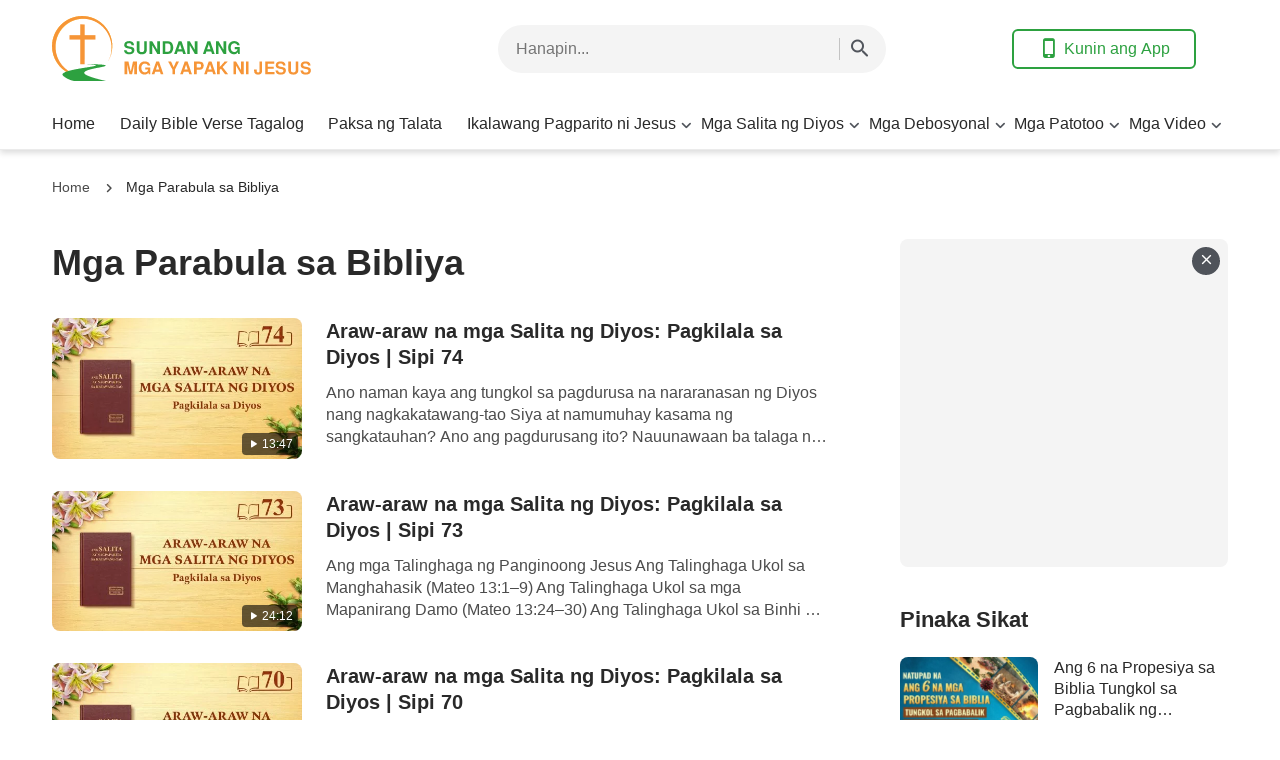

--- FILE ---
content_type: text/html; charset=UTF-8
request_url: https://tl.vangelodioggi.org/tag/mga-talinghaga-ni-Jesus
body_size: 12028
content:
<!DOCTYPE html>
<html dir="ltr" lang="tl" prefix="og: https://ogp.me/ns#">
<head>
	<meta charset="UTF-8">
	<meta http-equiv='Content-Type' content='text/html; charset=utf-8' />
	<meta name="viewport" content="width=device-width, maximum-scale=1, minimum-scale=1, initial-scale=1, user-scalable=no, shrink-to-fit=no">
	<meta name="format-detection" content="telephone=no">
	<link rel="profile" href="https://gmpg.org/xfn/11">
	<!-- google fonts -->
		<link rel="preconnect" href="https://fonts.gstatic.com">
	<link href="https://fonts.googleapis.com/css2?family=Lato:wght@400;700&display=swap" rel="stylesheet">
	<!-- fonts icon -->
	<link rel="preload" as="style" href="https://static.kingdomsalvation.org/cdn/zq/common/zq-components/fonts/style.css?v=2401121">
	<link rel="stylesheet" href="https://static.kingdomsalvation.org/cdn/zq/common/zq-components/fonts/style.css?v=2401121">
	<!-- framework -->
	<link rel="preload" as="style" href="https://tl.vangelodioggi.org/wp-content/themes/genesis-child/static/dist/framework/framework-tl.min.css?v=2401121">
	<link rel="stylesheet" href="https://tl.vangelodioggi.org/wp-content/themes/genesis-child/static/dist/framework/framework-tl.min.css?v=2401121">
	<!-- zq-components -->
	<link rel="preload" as="style" href="https://static.kingdomsalvation.org/cdn/zq/common/zq-components/css/zq-components.css?v=2401121">
	<link rel="stylesheet" href="https://static.kingdomsalvation.org/cdn/zq/common/zq-components/css/zq-components.css?v=2401121">
	<!-- header css -->
	<link rel="preload" as="style" href="https://static.kingdomsalvation.org/cdn/zq/common/findshepherd/header/header.min.css?v=2401121">
	<link rel="stylesheet" type="text/css" href="https://static.kingdomsalvation.org/cdn/zq/common/findshepherd/header/header.min.css?v=2401121">
	<!-- footer css -->
	<link rel="stylesheet" type="text/css" href="https://static.kingdomsalvation.org/cdn/zq/common/findshepherd/footer/footer02.min.css?v=2401121" media="print" onload="this.media='all'">
	<title>Mga Parabula sa Bibliya - Mga Talinghaga ni Jesus</title>

		<!-- All in One SEO 4.5.6 - aioseo.com -->
		<meta name="description" content="Basahin ang pinanggalingan ng mga debosyon na ito—Artikulo tungkol sa mga parabula sa Bibliya upang mas makilala ang Diyos." />
		<meta name="robots" content="max-image-preview:large" />
		<link rel="canonical" href="https://tl.vangelodioggi.org/tag/mga-talinghaga-ni-Jesus" />
		<link rel="next" href="https://tl.vangelodioggi.org/tag/mga-talinghaga-ni-Jesus/page/2" />
		<meta name="generator" content="All in One SEO (AIOSEO) 4.5.6" />
		<script type="application/ld+json" class="aioseo-schema">
			{"@context":"https:\/\/schema.org","@graph":[{"@type":"BreadcrumbList","@id":"https:\/\/tl.vangelodioggi.org\/tag\/mga-talinghaga-ni-Jesus#breadcrumblist","itemListElement":[{"@type":"ListItem","@id":"https:\/\/tl.vangelodioggi.org\/#listItem","position":1,"name":"Home","item":"https:\/\/tl.vangelodioggi.org\/","nextItem":"https:\/\/tl.vangelodioggi.org\/tag\/mga-talinghaga-ni-Jesus#listItem"},{"@type":"ListItem","@id":"https:\/\/tl.vangelodioggi.org\/tag\/mga-talinghaga-ni-Jesus#listItem","position":2,"name":"Mga Parabula sa Bibliya","previousItem":"https:\/\/tl.vangelodioggi.org\/#listItem"}]},{"@type":"CollectionPage","@id":"https:\/\/tl.vangelodioggi.org\/tag\/mga-talinghaga-ni-Jesus#collectionpage","url":"https:\/\/tl.vangelodioggi.org\/tag\/mga-talinghaga-ni-Jesus","name":"Mga Parabula sa Bibliya - Mga Talinghaga ni Jesus","description":"Basahin ang pinanggalingan ng mga debosyon na ito\u2014Artikulo tungkol sa mga parabula sa Bibliya upang mas makilala ang Diyos.","inLanguage":"tl","isPartOf":{"@id":"https:\/\/tl.vangelodioggi.org\/#website"},"breadcrumb":{"@id":"https:\/\/tl.vangelodioggi.org\/tag\/mga-talinghaga-ni-Jesus#breadcrumblist"}},{"@type":"Organization","@id":"https:\/\/tl.vangelodioggi.org\/#organization","name":"Sundan ang mga Yapak ni Jesus - Ikalawang Pagparito ni Jesus","url":"https:\/\/tl.vangelodioggi.org\/"},{"@type":"WebSite","@id":"https:\/\/tl.vangelodioggi.org\/#website","url":"https:\/\/tl.vangelodioggi.org\/","name":"Sundan ang mga Yapak ni Jesus - Ikalawang Pagparito ni Jesus","description":"Ang Sundan ang mga Yapak ni Jesus ay naglalaan ng pinakahuling balita tungkol sa Ikalawang Pagparito ni Jesus, at nagbabahagi ng iba-t ibang sanggunian tulad ng Mga Patotoo, Mga Debosyonal, Mga Videong Kristiyano, Mga Music Video na Kristiyano at iba pa.","inLanguage":"tl","publisher":{"@id":"https:\/\/tl.vangelodioggi.org\/#organization"}}]}
		</script>
		<!-- All in One SEO -->

<link rel="alternate" type="application/rss+xml" title="Sundan ang mga Yapak ni Jesus - Ikalawang Pagparito ni Jesus &raquo; Feed" href="https://tl.vangelodioggi.org/feed" />
<link rel="alternate" type="application/rss+xml" title="Sundan ang mga Yapak ni Jesus - Ikalawang Pagparito ni Jesus &raquo; Mga Komento na Feed" href="https://tl.vangelodioggi.org/comments/feed" />
<link rel="alternate" type="application/rss+xml" title="Sundan ang mga Yapak ni Jesus - Ikalawang Pagparito ni Jesus &raquo; Mga Parabula sa Bibliya Tag Feed" href="https://tl.vangelodioggi.org/tag/mga-talinghaga-ni-Jesus/feed" />
<style id='classic-theme-styles-inline-css' type='text/css'>
/*! This file is auto-generated */
.wp-block-button__link{color:#fff;background-color:#32373c;border-radius:9999px;box-shadow:none;text-decoration:none;padding:calc(.667em + 2px) calc(1.333em + 2px);font-size:1.125em}.wp-block-file__button{background:#32373c;color:#fff;text-decoration:none}
</style>
<style id='global-styles-inline-css' type='text/css'>
body{--wp--preset--color--black: #000000;--wp--preset--color--cyan-bluish-gray: #abb8c3;--wp--preset--color--white: #ffffff;--wp--preset--color--pale-pink: #f78da7;--wp--preset--color--vivid-red: #cf2e2e;--wp--preset--color--luminous-vivid-orange: #ff6900;--wp--preset--color--luminous-vivid-amber: #fcb900;--wp--preset--color--light-green-cyan: #7bdcb5;--wp--preset--color--vivid-green-cyan: #00d084;--wp--preset--color--pale-cyan-blue: #8ed1fc;--wp--preset--color--vivid-cyan-blue: #0693e3;--wp--preset--color--vivid-purple: #9b51e0;--wp--preset--gradient--vivid-cyan-blue-to-vivid-purple: linear-gradient(135deg,rgba(6,147,227,1) 0%,rgb(155,81,224) 100%);--wp--preset--gradient--light-green-cyan-to-vivid-green-cyan: linear-gradient(135deg,rgb(122,220,180) 0%,rgb(0,208,130) 100%);--wp--preset--gradient--luminous-vivid-amber-to-luminous-vivid-orange: linear-gradient(135deg,rgba(252,185,0,1) 0%,rgba(255,105,0,1) 100%);--wp--preset--gradient--luminous-vivid-orange-to-vivid-red: linear-gradient(135deg,rgba(255,105,0,1) 0%,rgb(207,46,46) 100%);--wp--preset--gradient--very-light-gray-to-cyan-bluish-gray: linear-gradient(135deg,rgb(238,238,238) 0%,rgb(169,184,195) 100%);--wp--preset--gradient--cool-to-warm-spectrum: linear-gradient(135deg,rgb(74,234,220) 0%,rgb(151,120,209) 20%,rgb(207,42,186) 40%,rgb(238,44,130) 60%,rgb(251,105,98) 80%,rgb(254,248,76) 100%);--wp--preset--gradient--blush-light-purple: linear-gradient(135deg,rgb(255,206,236) 0%,rgb(152,150,240) 100%);--wp--preset--gradient--blush-bordeaux: linear-gradient(135deg,rgb(254,205,165) 0%,rgb(254,45,45) 50%,rgb(107,0,62) 100%);--wp--preset--gradient--luminous-dusk: linear-gradient(135deg,rgb(255,203,112) 0%,rgb(199,81,192) 50%,rgb(65,88,208) 100%);--wp--preset--gradient--pale-ocean: linear-gradient(135deg,rgb(255,245,203) 0%,rgb(182,227,212) 50%,rgb(51,167,181) 100%);--wp--preset--gradient--electric-grass: linear-gradient(135deg,rgb(202,248,128) 0%,rgb(113,206,126) 100%);--wp--preset--gradient--midnight: linear-gradient(135deg,rgb(2,3,129) 0%,rgb(40,116,252) 100%);--wp--preset--font-size--small: 13px;--wp--preset--font-size--medium: 20px;--wp--preset--font-size--large: 36px;--wp--preset--font-size--x-large: 42px;--wp--preset--spacing--20: 0.44rem;--wp--preset--spacing--30: 0.67rem;--wp--preset--spacing--40: 1rem;--wp--preset--spacing--50: 1.5rem;--wp--preset--spacing--60: 2.25rem;--wp--preset--spacing--70: 3.38rem;--wp--preset--spacing--80: 5.06rem;--wp--preset--shadow--natural: 6px 6px 9px rgba(0, 0, 0, 0.2);--wp--preset--shadow--deep: 12px 12px 50px rgba(0, 0, 0, 0.4);--wp--preset--shadow--sharp: 6px 6px 0px rgba(0, 0, 0, 0.2);--wp--preset--shadow--outlined: 6px 6px 0px -3px rgba(255, 255, 255, 1), 6px 6px rgba(0, 0, 0, 1);--wp--preset--shadow--crisp: 6px 6px 0px rgba(0, 0, 0, 1);}:where(.is-layout-flex){gap: 0.5em;}:where(.is-layout-grid){gap: 0.5em;}body .is-layout-flow > .alignleft{float: left;margin-inline-start: 0;margin-inline-end: 2em;}body .is-layout-flow > .alignright{float: right;margin-inline-start: 2em;margin-inline-end: 0;}body .is-layout-flow > .aligncenter{margin-left: auto !important;margin-right: auto !important;}body .is-layout-constrained > .alignleft{float: left;margin-inline-start: 0;margin-inline-end: 2em;}body .is-layout-constrained > .alignright{float: right;margin-inline-start: 2em;margin-inline-end: 0;}body .is-layout-constrained > .aligncenter{margin-left: auto !important;margin-right: auto !important;}body .is-layout-constrained > :where(:not(.alignleft):not(.alignright):not(.alignfull)){max-width: var(--wp--style--global--content-size);margin-left: auto !important;margin-right: auto !important;}body .is-layout-constrained > .alignwide{max-width: var(--wp--style--global--wide-size);}body .is-layout-flex{display: flex;}body .is-layout-flex{flex-wrap: wrap;align-items: center;}body .is-layout-flex > *{margin: 0;}body .is-layout-grid{display: grid;}body .is-layout-grid > *{margin: 0;}:where(.wp-block-columns.is-layout-flex){gap: 2em;}:where(.wp-block-columns.is-layout-grid){gap: 2em;}:where(.wp-block-post-template.is-layout-flex){gap: 1.25em;}:where(.wp-block-post-template.is-layout-grid){gap: 1.25em;}.has-black-color{color: var(--wp--preset--color--black) !important;}.has-cyan-bluish-gray-color{color: var(--wp--preset--color--cyan-bluish-gray) !important;}.has-white-color{color: var(--wp--preset--color--white) !important;}.has-pale-pink-color{color: var(--wp--preset--color--pale-pink) !important;}.has-vivid-red-color{color: var(--wp--preset--color--vivid-red) !important;}.has-luminous-vivid-orange-color{color: var(--wp--preset--color--luminous-vivid-orange) !important;}.has-luminous-vivid-amber-color{color: var(--wp--preset--color--luminous-vivid-amber) !important;}.has-light-green-cyan-color{color: var(--wp--preset--color--light-green-cyan) !important;}.has-vivid-green-cyan-color{color: var(--wp--preset--color--vivid-green-cyan) !important;}.has-pale-cyan-blue-color{color: var(--wp--preset--color--pale-cyan-blue) !important;}.has-vivid-cyan-blue-color{color: var(--wp--preset--color--vivid-cyan-blue) !important;}.has-vivid-purple-color{color: var(--wp--preset--color--vivid-purple) !important;}.has-black-background-color{background-color: var(--wp--preset--color--black) !important;}.has-cyan-bluish-gray-background-color{background-color: var(--wp--preset--color--cyan-bluish-gray) !important;}.has-white-background-color{background-color: var(--wp--preset--color--white) !important;}.has-pale-pink-background-color{background-color: var(--wp--preset--color--pale-pink) !important;}.has-vivid-red-background-color{background-color: var(--wp--preset--color--vivid-red) !important;}.has-luminous-vivid-orange-background-color{background-color: var(--wp--preset--color--luminous-vivid-orange) !important;}.has-luminous-vivid-amber-background-color{background-color: var(--wp--preset--color--luminous-vivid-amber) !important;}.has-light-green-cyan-background-color{background-color: var(--wp--preset--color--light-green-cyan) !important;}.has-vivid-green-cyan-background-color{background-color: var(--wp--preset--color--vivid-green-cyan) !important;}.has-pale-cyan-blue-background-color{background-color: var(--wp--preset--color--pale-cyan-blue) !important;}.has-vivid-cyan-blue-background-color{background-color: var(--wp--preset--color--vivid-cyan-blue) !important;}.has-vivid-purple-background-color{background-color: var(--wp--preset--color--vivid-purple) !important;}.has-black-border-color{border-color: var(--wp--preset--color--black) !important;}.has-cyan-bluish-gray-border-color{border-color: var(--wp--preset--color--cyan-bluish-gray) !important;}.has-white-border-color{border-color: var(--wp--preset--color--white) !important;}.has-pale-pink-border-color{border-color: var(--wp--preset--color--pale-pink) !important;}.has-vivid-red-border-color{border-color: var(--wp--preset--color--vivid-red) !important;}.has-luminous-vivid-orange-border-color{border-color: var(--wp--preset--color--luminous-vivid-orange) !important;}.has-luminous-vivid-amber-border-color{border-color: var(--wp--preset--color--luminous-vivid-amber) !important;}.has-light-green-cyan-border-color{border-color: var(--wp--preset--color--light-green-cyan) !important;}.has-vivid-green-cyan-border-color{border-color: var(--wp--preset--color--vivid-green-cyan) !important;}.has-pale-cyan-blue-border-color{border-color: var(--wp--preset--color--pale-cyan-blue) !important;}.has-vivid-cyan-blue-border-color{border-color: var(--wp--preset--color--vivid-cyan-blue) !important;}.has-vivid-purple-border-color{border-color: var(--wp--preset--color--vivid-purple) !important;}.has-vivid-cyan-blue-to-vivid-purple-gradient-background{background: var(--wp--preset--gradient--vivid-cyan-blue-to-vivid-purple) !important;}.has-light-green-cyan-to-vivid-green-cyan-gradient-background{background: var(--wp--preset--gradient--light-green-cyan-to-vivid-green-cyan) !important;}.has-luminous-vivid-amber-to-luminous-vivid-orange-gradient-background{background: var(--wp--preset--gradient--luminous-vivid-amber-to-luminous-vivid-orange) !important;}.has-luminous-vivid-orange-to-vivid-red-gradient-background{background: var(--wp--preset--gradient--luminous-vivid-orange-to-vivid-red) !important;}.has-very-light-gray-to-cyan-bluish-gray-gradient-background{background: var(--wp--preset--gradient--very-light-gray-to-cyan-bluish-gray) !important;}.has-cool-to-warm-spectrum-gradient-background{background: var(--wp--preset--gradient--cool-to-warm-spectrum) !important;}.has-blush-light-purple-gradient-background{background: var(--wp--preset--gradient--blush-light-purple) !important;}.has-blush-bordeaux-gradient-background{background: var(--wp--preset--gradient--blush-bordeaux) !important;}.has-luminous-dusk-gradient-background{background: var(--wp--preset--gradient--luminous-dusk) !important;}.has-pale-ocean-gradient-background{background: var(--wp--preset--gradient--pale-ocean) !important;}.has-electric-grass-gradient-background{background: var(--wp--preset--gradient--electric-grass) !important;}.has-midnight-gradient-background{background: var(--wp--preset--gradient--midnight) !important;}.has-small-font-size{font-size: var(--wp--preset--font-size--small) !important;}.has-medium-font-size{font-size: var(--wp--preset--font-size--medium) !important;}.has-large-font-size{font-size: var(--wp--preset--font-size--large) !important;}.has-x-large-font-size{font-size: var(--wp--preset--font-size--x-large) !important;}
.wp-block-navigation a:where(:not(.wp-element-button)){color: inherit;}
:where(.wp-block-post-template.is-layout-flex){gap: 1.25em;}:where(.wp-block-post-template.is-layout-grid){gap: 1.25em;}
:where(.wp-block-columns.is-layout-flex){gap: 2em;}:where(.wp-block-columns.is-layout-grid){gap: 2em;}
.wp-block-pullquote{font-size: 1.5em;line-height: 1.6;}
</style>
<link rel="https://api.w.org/" href="https://tl.vangelodioggi.org/wp-json/" /><link rel="alternate" type="application/json" href="https://tl.vangelodioggi.org/wp-json/wp/v2/tags/105" /><link rel="EditURI" type="application/rsd+xml" title="RSD" href="https://tl.vangelodioggi.org/xmlrpc.php?rsd" />
<meta name="generator" content="WordPress 6.4.7" />
<script> window.ghAjax = {"ajaxurl":"https:\/\/tl.vangelodioggi.org\/wp-admin\/admin-ajax.php","security":"c0b30f2d96"} </script> 
<meta property="og:site_name" content="Sundan ang mga Yapak ni Jesus - Ikalawang Pagparito ni Jesus"/>
<meta property="og:type" content="article"/>
<meta property="og:title" content="Mga Parabula sa Bibliya"/>
<meta property="og:image" content="https://tl.vangelodioggi.org/wp-content/uploads/2022/10/mga-talinghaga-ni-Jesus.jpg?v=2401121"/>
<meta property="og:url" content="https://tl.vangelodioggi.org/tag/mga-talinghaga-ni-Jesus"/>
<meta property="og:description" content="Basahin ang pinanggalingan ng mga debosyon na ito—Artikulo tungkol sa mga parabula sa Bibliya upang mas makilala ang Diyos."/>
<meta name="twitter:card" content="summary_large_image" />
<meta name="twitter:title" content="Mga Parabula sa Bibliya" />
<meta name="twitter:image" content="https://tl.vangelodioggi.org/wp-content/uploads/2022/10/mga-talinghaga-ni-Jesus.jpg?v=2401121" />
<meta name="twitter:url" content="https://tl.vangelodioggi.org/tag/mga-talinghaga-ni-Jesus"/>
<meta name="twitter:description" content="Basahin ang pinanggalingan ng mga debosyon na ito—Artikulo tungkol sa mga parabula sa Bibliya upang mas makilala ang Diyos." />
<meta property="fb:app_id" content="463229400871139" />
        <script type="application/javascript">
            window.$gh_config = {}
            window.$gh_config.comments_lang = "tl_PH"
            window.$gh_config.comments_platform = "facebook"
            window.$gh_config.fb_page_username = ""
        </script>

        <link rel="pingback" href="https://tl.vangelodioggi.org/xmlrpc.php" />
<link rel="icon" href="https://tl.vangelodioggi.org/wp-content/uploads/2021/02/cropped-Sundan-ang-mga-Yapak-ni-Jesus-2-e1613747060752-32x32.png" sizes="32x32" />
<link rel="icon" href="https://tl.vangelodioggi.org/wp-content/uploads/2021/02/cropped-Sundan-ang-mga-Yapak-ni-Jesus-2-e1613747060752-192x192.png" sizes="192x192" />
<link rel="apple-touch-icon" href="https://tl.vangelodioggi.org/wp-content/uploads/2021/02/cropped-Sundan-ang-mga-Yapak-ni-Jesus-2-e1613747060752-180x180.png" />
<meta name="msapplication-TileImage" content="https://tl.vangelodioggi.org/wp-content/uploads/2021/02/cropped-Sundan-ang-mga-Yapak-ni-Jesus-2-e1613747060752-270x270.png" />

			<script>
            (function(w,d,s,l,i){
                w[l]=w[l]||[];
                w[l].push({'gtm.start':new Date().getTime(),event:'gtm.js'});
                var f=d.getElementsByTagName(s)[0],j=d.createElement(s),dl=l != 'dataLayer'?'&l='+l:'';
                j.async=true;j.src='https://www.googletagmanager.com/gtm.js?id='+i+dl;
                f.parentNode.insertBefore(j, f);
            })
            (window, document, 'script', 'dataLayer', 'GTM-NGJPMMX');
		</script>
	
</head>

<body class="archive tag tag-mga-talinghaga-ni-Jesus tag-105 site_template_find vangelodioggi-tl header-full-width content-sidebar genesis-breadcrumbs-hidden" data_chat_station="true" template_plan1>

	<noscript>
		<iframe src="https://www.googletagmanager.com/ns.html?id=GTM-NGJPMMX" height="0" width="0" style="display:none;visibility:hidden"></iframe>
	</noscript>
<!-- HEADER AD  -->
			<div class="header-commercial-wrap d-xl-none" data-mimetype="image" data-loop="true" data-fixed="true">
					<a href="https://m.me/122594150757353?ref=website" class="recom-item messenger-payload"
														data-adname="TOP-AD"
							data-ref="HEADTOP-AD"
							data-mb-img="https://tl.vangelodioggi.org/wp-content/uploads/2024/01/WB-网站通用广告图-神的话就是生命-你想阅读神的话达到认识神吗-MB-ZB20210710-TL-750X150-messenger.gif"
							data-tab-img="https://tl.vangelodioggi.org/wp-content/uploads/2024/01/WB-网站通用广告图-神的话就是生命-你想阅读神的话达到认识神吗-TAB-ZB20210710-TL-1536X190-messenger.gif"
							linkType="page_link"
							target="_blank">
					</a>
			</div>

			<script>
				if ("localStorage" in window) {
					try {
						var closeAd = window.localStorage.getItem("closeAd");
						var newTime = new Date().getTime();
						var oCommercial = document.querySelector(".header-commercial-wrap");
						if (closeAd) {
							var adInfo = JSON.parse(closeAd);
							var days = Math.floor((newTime - adInfo.time) / (1000 * 60 * 60 * 24));
							days < 1 && oCommercial.parentNode.removeChild(oCommercial);
						}
					} catch (error) {
						console.log("Sorry, window no localStorage !");
					}
				}
			</script>
		
<header id="web-header">
	<div class="header-headroom">
		<div class="container">
			<div class="header-perat-area d-flex">
				<a href="https://tl.vangelodioggi.org" class="logo">
					<img class="lazy" data-src="https://tl.vangelodioggi.org/wp-content/uploads/2021/02/Sundan-ang-mga-Yapak-ni-Jesus.svg" alt="logo">
					<h1>Sundan ang mga Yapak ni Jesus - Ikalawang Pagparito ni Jesus</h1>
				</a>
				<!-- Search -->
				<!-- search start -->
<div class="js-search-content">
    <form role="search" method="get" class="search-form d-flex" action="https://tl.vangelodioggi.org"
    	data-localhost="https://tl.vangelodioggi.org"
    	no-gcse        data-type="site" >

        <div class="input-plate d-flex">
                        <input type="search" class="search-input search-field" placeholder="Hanapin..." name="s" autocomplete="off">
            <button class="clear-btn"><i class="icon-close"></i></button>

                        <button class="form-search-btn"><i class="icon-search"></i></button>
                    </div>
        
    </form>
</div>
<!-- search end -->				<!-- app download start -->
				<div class="head-operate d-none d-xl-flex">
										<button class="btn line-btn green-line get-apps"><i class="icon-phone"></i> Kunin ang App</button>
															<script type="text/template" class="template">
						<a href="https://tl.vangelodioggi.org/easy-bible-topic.html"
						   data-logo="https://tl.vangelodioggi.org/wp-content/uploads/2020/03/Easy-Bible.png"
						   data-title="Biblia na Madaling Basahin" data-apple-link="https://apps.apple.com/app/easy-bible-walk-with-the-lord/id1406453265"
						   data-apple-img="https://static.kingdomsalvation.org/cdn/images/apple-store/App_Store_Badge_LT_blk.svg"
						   data-google-link="https://play.google.com/store/apps/details?id=org.biblesearches.easybible&amp;hl=tl"
						   data-google-img="https://static.kingdomsalvation.org/cdn/images/google-play/google-play-badge-TL.png"></a>
					</script>
				</div>
				<!-- app download end -->
				<div class="mb-parat d-flex d-xl-none">
					<button id="h-search-btn"><i class="icon-search"></i></button>
					<button class="btn-icon" id="h-sidenav-btn"><i class="icon-menu"></i></button>
				</div>
			</div>
			<!-- nav start -->
			<ul id="nav-menu" class="menu"><li class="menu-item menu-item-type-custom menu-item-object-custom menu-item-home"><a href="https://tl.vangelodioggi.org/">Home</a></li>
<li class="menu-item menu-item-type-taxonomy menu-item-object-category"><a href="https://tl.vangelodioggi.org/category/bible-verse-of-the-day">Daily Bible Verse Tagalog</a></li>
<li class="menu-item menu-item-type-taxonomy menu-item-object-category"><a href="https://tl.vangelodioggi.org/category/mga-bersikulo-ayon-sa-paksa">Paksa ng Talata</a></li>
<li class="menu-item menu-item-type-taxonomy menu-item-object-category menu-item-has-children"><a href="https://tl.vangelodioggi.org/category/ikalawang-pagparito-ni-Jesus">Ikalawang Pagparito ni Jesus</a><button class="btn icon-expand-more"></button>
<ul class="sub-menu">
	<li class="menu-item menu-item-type-taxonomy menu-item-object-category"><a href="https://tl.vangelodioggi.org/category/ikalawang-pagparito-ni-Jesus/mga-propesiya-sa-biblia">Mga Propesiya sa Biblia</a></li>
	<li class="menu-item menu-item-type-taxonomy menu-item-object-category"><a href="https://tl.vangelodioggi.org/category/ikalawang-pagparito-ni-Jesus/hiwaga-ng-ikalawang-pagparito-ni-Jesus">Paraan ng Pagbabalik ni Jesus</a></li>
	<li class="menu-item menu-item-type-taxonomy menu-item-object-category"><a href="https://tl.vangelodioggi.org/category/ikalawang-pagparito-ni-Jesus/nagkatawang-tao-ang-Diyos">Nagkatawang-tao ang Diyos</a></li>
	<li class="menu-item menu-item-type-taxonomy menu-item-object-category"><a href="https://tl.vangelodioggi.org/category/ikalawang-pagparito-ni-Jesus/paghuhukom">Paghuhukom sa mga Huling Araw</a></li>
	<li class="menu-item menu-item-type-taxonomy menu-item-object-category"><a href="https://tl.vangelodioggi.org/category/ikalawang-pagparito-ni-Jesus/matatalinong-dalaga">Salubungin ang Panginoong Jesus</a></li>
	<li class="menu-item menu-item-type-taxonomy menu-item-object-category"><a href="https://tl.vangelodioggi.org/category/ikalawang-pagparito-ni-Jesus/kaligtasan-at-ganap-na-kaligtasan">Kaligtasan at Ganap na Kaligtasan</a></li>
	<li class="menu-item menu-item-type-taxonomy menu-item-object-category"><a href="https://tl.vangelodioggi.org/category/ikalawang-pagparito-ni-Jesus/kaharian-ng-Diyos">Pumasok sa Kaharian ng Diyos</a></li>
	<li class="menu-item menu-item-type-taxonomy menu-item-object-category"><a href="https://tl.vangelodioggi.org/category/ikalawang-pagparito-ni-Jesus/katotohanan-ng-ebanghelyo">Iba pang mga Katotohanan ng Ebanghelyo</a></li>
</ul>
</li>
<li class="menu-item menu-item-type-taxonomy menu-item-object-category menu-item-has-children"><a href="https://tl.vangelodioggi.org/category/mga-salita-ng-Diyos">Mga Salita ng Diyos</a><button class="btn icon-expand-more"></button>
<ul class="sub-menu">
	<li class="menu-item menu-item-type-taxonomy menu-item-object-category"><a href="https://tl.vangelodioggi.org/category/mga-salita-ng-Diyos/salita-ng-Diyos-ngayong-araw">Ang Salita ng Diyos Ngayong Araw</a></li>
	<li class="menu-item menu-item-type-taxonomy menu-item-object-category"><a href="https://tl.vangelodioggi.org/category/mga-salita-ng-Diyos/katotohanan-ng-Diyos">Mga Salita ng Diyos (Mga Seleksyon)</a></li>
	<li class="menu-item menu-item-type-taxonomy menu-item-object-category"><a href="https://tl.vangelodioggi.org/category/mga-salita-ng-Diyos/paraan-para-makilala-Diyos">Ang Paraan para Makilala ang Diyos</a></li>
</ul>
</li>
<li class="menu-item menu-item-type-taxonomy menu-item-object-category menu-item-has-children"><a href="https://tl.vangelodioggi.org/category/mga-debosyonal">Mga Debosyonal</a><button class="btn icon-expand-more"></button>
<ul class="sub-menu">
	<li class="menu-item menu-item-type-taxonomy menu-item-object-category"><a href="https://tl.vangelodioggi.org/category/mga-debosyonal/daily-devotion-in-tagalog">Daily Devotion sa Tagalog at Paliwanag</a></li>
	<li class="menu-item menu-item-type-taxonomy menu-item-object-category"><a href="https://tl.vangelodioggi.org/category/mga-debosyonal/pag-aaral-ng-biblia">Pag-aaral ng Bibliya</a></li>
	<li class="menu-item menu-item-type-taxonomy menu-item-object-category"><a href="https://tl.vangelodioggi.org/category/mga-debosyonal/mga-sermon-ng-ebanghelyo">Mga Sermon ng Ebanghelyo</a></li>
	<li class="menu-item menu-item-type-taxonomy menu-item-object-category"><a href="https://tl.vangelodioggi.org/category/mga-debosyonal/Panalangin">Panalangin</a></li>
	<li class="menu-item menu-item-type-taxonomy menu-item-object-category"><a href="https://tl.vangelodioggi.org/category/pagkilala-kay-Jesus">Pagkilala kay Jesus</a></li>
	<li class="menu-item menu-item-type-taxonomy menu-item-object-category"><a href="https://tl.vangelodioggi.org/category/mga-debosyonal/paglago-ng-espiritwal">Paglago ng Espiritwal</a></li>
	<li class="menu-item menu-item-type-taxonomy menu-item-object-category"><a href="https://tl.vangelodioggi.org/category/mga-debosyonal/pananampalataya-mga-tanong-at-sagot">Mga Tanong at Sagot Tungkol sa Pananampalataya</a></li>
	<li class="menu-item menu-item-type-taxonomy menu-item-object-category menu-item-has-children"><a href="https://tl.vangelodioggi.org/category/mga-debosyonal/gospel-topics">Mga Pahina ng Ebanghelyo</a><button class="btn icon-expand-more"></button>
	<ul class="sub-menu">
		<li class="menu-item menu-item-type-taxonomy menu-item-object-category"><a href="https://tl.vangelodioggi.org/category/mga-debosyonal/gospel-topics/passages-of-God-s-words">Mga Talata ng Salita ng Diyos</a></li>
		<li class="menu-item menu-item-type-taxonomy menu-item-object-category"><a href="https://tl.vangelodioggi.org/category/mga-debosyonal/gospel-topics/focus-on-the-gospel">Pagtuon sa Ebanghelyo</a></li>
	</ul>
</li>
</ul>
</li>
<li class="menu-item menu-item-type-taxonomy menu-item-object-category menu-item-has-children"><a href="https://tl.vangelodioggi.org/category/mga-patotoo">Mga Patotoo</a><button class="btn icon-expand-more"></button>
<ul class="sub-menu">
	<li class="menu-item menu-item-type-taxonomy menu-item-object-category"><a href="https://tl.vangelodioggi.org/category/mga-patotoo/pagbalik-sa-Diyos">Pagbalik sa Diyos</a></li>
	<li class="menu-item menu-item-type-taxonomy menu-item-object-category"><a href="https://tl.vangelodioggi.org/category/mga-patotoo/mga-espirituwal-na-laban">Mga Espirituwal na Laban</a></li>
	<li class="menu-item menu-item-type-taxonomy menu-item-object-category"><a href="https://tl.vangelodioggi.org/category/mga-patotoo/kagila-gilalas-na-biyaya">Mga Patotoo sa Biyaya ng Diyos</a></li>
	<li class="menu-item menu-item-type-taxonomy menu-item-object-category"><a href="https://tl.vangelodioggi.org/category/mga-patotoo/kahulugan-ng-buhay">Kahulugan ng Buhay</a></li>
	<li class="menu-item menu-item-type-taxonomy menu-item-object-category"><a href="https://tl.vangelodioggi.org/category/mga-patotoo/trabaho">Pinagtatrabahuhan</a></li>
</ul>
</li>
<li class="menu-item menu-item-type-taxonomy menu-item-object-category menu-item-has-children"><a href="https://tl.vangelodioggi.org/category/mga-videong-kristiyano">Mga Video</a><button class="btn icon-expand-more"></button>
<ul class="sub-menu">
	<li class="menu-item menu-item-type-taxonomy menu-item-object-category menu-item-has-children"><a href="https://tl.vangelodioggi.org/category/mga-videong-kristiyano/araw-araw-na-mga-salita-ng-Diyos">Araw-araw na mga Salita ng Diyos</a><button class="btn icon-expand-more"></button>
	<ul class="sub-menu">
		<li class="menu-item menu-item-type-taxonomy menu-item-object-category"><a href="https://tl.vangelodioggi.org/category/mga-videong-kristiyano/araw-araw-na-mga-salita-ng-Diyos/knowing-God">Pagkilala sa Diyos</a></li>
		<li class="menu-item menu-item-type-taxonomy menu-item-object-category"><a href="https://tl.vangelodioggi.org/category/mga-videong-kristiyano/araw-araw-na-mga-salita-ng-Diyos/a-christian-life">Buhay ng Kristiyano</a></li>
	</ul>
</li>
	<li class="menu-item menu-item-type-taxonomy menu-item-object-category"><a href="https://tl.vangelodioggi.org/category/mga-videong-kristiyano/mga-pagsasalaysay-ng-salita-ng-Diyos">Mga Pagbasa ng Salita ng Diyos</a></li>
	<li class="menu-item menu-item-type-taxonomy menu-item-object-category"><a href="https://tl.vangelodioggi.org/category/mga-videong-kristiyano/mga-pelikula-tungkol-sa-ebanghelyo">Mga Pelikula tungkol sa Ebanghelyo</a></li>
	<li class="menu-item menu-item-type-taxonomy menu-item-object-category"><a href="https://tl.vangelodioggi.org/category/mga-videong-kristiyano/paghahanap-ng-tunay-na-pananampalataya">Paghahanap ng Tunay na Pananampalataya</a></li>
	<li class="menu-item menu-item-type-taxonomy menu-item-object-category"><a href="https://tl.vangelodioggi.org/category/mga-videong-kristiyano/maiikling-pelikula">Maiikling Pelikula</a></li>
	<li class="menu-item menu-item-type-taxonomy menu-item-object-category"><a href="https://tl.vangelodioggi.org/category/mga-videong-kristiyano/serye-ng-ibat-ibang-palabas">Serye ng Iba’t Ibang Palabas</a></li>
	<li class="menu-item menu-item-type-taxonomy menu-item-object-category"><a href="https://tl.vangelodioggi.org/category/mga-videong-kristiyano/koro-ng-ebanghelyo">Koro ng Ebanghelyo</a></li>
	<li class="menu-item menu-item-type-taxonomy menu-item-object-category"><a href="https://tl.vangelodioggi.org/category/mga-videong-kristiyano/mga-music-video-na-kristiyano">Mga Video ng Musika</a></li>
	<li class="menu-item menu-item-type-taxonomy menu-item-object-category"><a href="https://tl.vangelodioggi.org/category/mga-videong-kristiyano/tagalog-christian-songs-with-lyrics">Tagalog Christian Songs With Lyrics</a></li>
	<li class="menu-item menu-item-type-taxonomy menu-item-object-category"><a href="https://tl.vangelodioggi.org/category/mga-videong-kristiyano/mga-himno-ng-mga-salita-ng-Diyos">Mga Himno ng mga Salita ng Diyos</a></li>
	<li class="menu-item menu-item-type-taxonomy menu-item-object-category"><a href="https://tl.vangelodioggi.org/category/mga-videong-kristiyano/mga-awit-ng-papuri">Mga Awit ng Papuri</a></li>
	<li class="menu-item menu-item-type-taxonomy menu-item-object-category"><a href="https://tl.vangelodioggi.org/category/mga-videong-kristiyano/mga-video-sayaw-at-kanta">Mga Video ng Sayaw at Kanta</a></li>
	<li class="menu-item menu-item-type-taxonomy menu-item-object-category"><a href="https://tl.vangelodioggi.org/category/mga-videong-kristiyano/mga-pelikula-ng-buhay-sa-iglesia">Mga Pelikula ng Buhay sa Iglesia</a></li>
	<li class="menu-item menu-item-type-taxonomy menu-item-object-category"><a href="https://tl.vangelodioggi.org/category/mga-videong-kristiyano/pelikula-pang-uusig-sa-relihiyon">Mga Pelikula tungkol sa Pang-uusig sa Relihiyon</a></li>
	<li class="menu-item menu-item-type-taxonomy menu-item-object-category"><a href="https://tl.vangelodioggi.org/category/mga-videong-kristiyano/pagbubunyag-sa-katotohanan">Pagbubunyag sa Katotohanan</a></li>
</ul>
</li>
</ul>		</div>
	</div>
</header>

<div id="mobile-sidenav">
	<div class="sidenav-guide">
		<header class="d-flex align-items-center justify-content-between">
			<h4>Menu</h4>
			<button class="sidenav-close"><i class="icon-close"></i></button>
		</header>
		<div class="sidenav-body"></div>
	</div>
</div>

<!-- <link rel="stylesheet" type="text/css" href="/static/dist/page-default-list/page-default-list.min.css?v="> -->
<nav class="container breadcrumbs">
  <ol>
                <li class="breadcrumb-item"><a href="https://tl.vangelodioggi.org">Home</a>
        <i class="icon-navigate-next split"></i>
      </li>
                      <li class="breadcrumb-item">Mga Parabula sa Bibliya</li>
            </ol>
</nav>

<section class="container  list-content panel plan1">

    
    <div class="row">
        <div class="col-12 col-xl-8 main-part">
            <h2 class="category-title heading-2">Mga Parabula sa Bibliya</h2>
                        <div class="list-inter" data-term-id="105" data-slug="mga-talinghaga-ni-Jesus">
                                                 <div class="list list-card video-card" data-post="10971">
                    <div class="card-img">
                      <a href="https://tl.vangelodioggi.org/pagkilala-sa-Diyos-sipi-074.html">
                        <picture>
                                                           <source data-srcset="https://tl.vangelodioggi.org/wp-content/uploads-webpc/uploads/2021/07/3ApYmnb9hOg-1627718916-480x270.jpg.webp?v=2401121?v=2401121" type="image/webp">
                                                      <source data-srcset="https://tl.vangelodioggi.org/wp-content/uploads/2021/07/3ApYmnb9hOg-1627718916-480x270.jpg?v=2401121" type="image/jpeg">
                           <img class="lazy" data-src="https://tl.vangelodioggi.org/wp-content/uploads/2021/07/3ApYmnb9hOg-1627718916-480x270.jpg?v=2401121" alt="" />
                        </picture>
                                                 <span class="attach-duration s-video"><i class="icon-play-arrow"></i><time>13:47</time></span>
                                              </a>
                    </div>
                    <div class="card-title">
                      <p><a href="https://tl.vangelodioggi.org/pagkilala-sa-Diyos-sipi-074.html" title="Araw-araw na mga Salita ng Diyos: Pagkilala sa Diyos | Sipi 74">Araw-araw na mga Salita ng Diyos: Pagkilala sa Diyos | Sipi 74</a>
                      </p>
                      <span class="desc">Ano naman kaya ang tungkol sa pagdurusa na nararanasan ng Diyos nang nagkakatawang-tao Siya at namumuhay kasama ng sangkatauhan? Ano ang pagdurusang ito? Nauunawaan ba talaga ng sinuman? Sinasabi ng i...</span>
                    </div>
                  </div>   
                                 <div class="list list-card video-card" data-post="10966">
                    <div class="card-img">
                      <a href="https://tl.vangelodioggi.org/pagkilala-sa-Diyos-sipi-073.html">
                        <picture>
                                                           <source data-srcset="https://tl.vangelodioggi.org/wp-content/uploads-webpc/uploads/2021/07/YLOJP0JoDMo-1627718917-480x270.jpg.webp?v=2401121?v=2401121" type="image/webp">
                                                      <source data-srcset="https://tl.vangelodioggi.org/wp-content/uploads/2021/07/YLOJP0JoDMo-1627718917-480x270.jpg?v=2401121" type="image/jpeg">
                           <img class="lazy" data-src="https://tl.vangelodioggi.org/wp-content/uploads/2021/07/YLOJP0JoDMo-1627718917-480x270.jpg?v=2401121" alt="" />
                        </picture>
                                                 <span class="attach-duration s-video"><i class="icon-play-arrow"></i><time>24:12</time></span>
                                              </a>
                    </div>
                    <div class="card-title">
                      <p><a href="https://tl.vangelodioggi.org/pagkilala-sa-Diyos-sipi-073.html" title="Araw-araw na mga Salita ng Diyos: Pagkilala sa Diyos | Sipi 73">Araw-araw na mga Salita ng Diyos: Pagkilala sa Diyos | Sipi 73</a>
                      </p>
                      <span class="desc">Ang mga Talinghaga ng Panginoong Jesus
Ang Talinghaga Ukol sa Manghahasik (Mateo 13:1–9)
Ang Talinghaga Ukol sa mga Mapanirang Damo (Mateo 13:24–30)
Ang Talinghaga Ukol sa Binhi ng Mustasa (Mateo 1...</span>
                    </div>
                  </div>   
                                 <div class="list list-card video-card" data-post="8830">
                    <div class="card-img">
                      <a href="https://tl.vangelodioggi.org/pagkilala-sa-Diyos-sipi-070.html">
                        <picture>
                                                           <source data-srcset="https://tl.vangelodioggi.org/wp-content/uploads-webpc/uploads/2021/03/5oiEbHRdNQE-1617050106-480x270.jpg.webp?v=2401121?v=2401121" type="image/webp">
                                                      <source data-srcset="https://tl.vangelodioggi.org/wp-content/uploads/2021/03/5oiEbHRdNQE-1617050106-480x270.jpg?v=2401121" type="image/jpeg">
                           <img class="lazy" data-src="https://tl.vangelodioggi.org/wp-content/uploads/2021/03/5oiEbHRdNQE-1617050106-480x270.jpg?v=2401121" alt="" />
                        </picture>
                                                 <span class="attach-duration s-video"><i class="icon-play-arrow"></i><time>12:41</time></span>
                                              </a>
                    </div>
                    <div class="card-title">
                      <p><a href="https://tl.vangelodioggi.org/pagkilala-sa-Diyos-sipi-070.html" title="Araw-araw na mga Salita ng Diyos: Pagkilala sa Diyos | Sipi 70">Araw-araw na mga Salita ng Diyos: Pagkilala sa Diyos | Sipi 70</a>
                      </p>
                      <span class="desc">Ang Talinghaga ng Nawalang Tupa
Mateo 18:12–14 Ano ang akala ninyo? Kung ang isang tao ay may isang daang tupa, at maligaw ang isa sa mga yaon, hindi baga iiwan niya ang siyamnapu’t siyam, at pasasa ...</span>
                    </div>
                  </div>   
                                 <div class="list list-card article-card" data-post="6411">
                    <div class="card-img">
                      <a href="https://tl.vangelodioggi.org/matalinong-dalaga-sinasalubong-Panginoon.html">
                        <picture>
                                                           <source data-srcset="https://tl.vangelodioggi.org/wp-content/uploads-webpc/uploads/2020/02/matalinong-dalaga-sinasalubong-Panginoon-1-480x270.jpg.webp?v=2401121?v=2401121" type="image/webp">
                                                      <source data-srcset="https://tl.vangelodioggi.org/wp-content/uploads/2020/02/matalinong-dalaga-sinasalubong-Panginoon-1-480x270.jpg?v=2401121" type="image/jpeg">
                           <img class="lazy" data-src="https://tl.vangelodioggi.org/wp-content/uploads/2020/02/matalinong-dalaga-sinasalubong-Panginoon-1-480x270.jpg?v=2401121" alt="Ang mga Matalinong Dalaga ay Naririnig ang Tinig ng Diyos at Sinasalubong ang Panginoon" />
                        </picture>
                                              </a>
                    </div>
                    <div class="card-title">
                      <p><a href="https://tl.vangelodioggi.org/matalinong-dalaga-sinasalubong-Panginoon.html" title="Ang mga Matalinong Dalaga ay Naririnig ang Tinig ng Diyos at Sinasalubong ang Panginoon">Ang mga Matalinong Dalaga ay Naririnig ang Tinig ng Diyos at Sinasalubong ang Panginoon</a>
                      </p>
                      <span class="desc">Mga Talata ng Bibliya para sa Sanggunian

“Kung magkagayon ay makakatulad ang kaharian ng langit ng sangpung dalaga, na kinuha ang kanilang mga ilawan, at nagsilabas upang salubungin ang kasintahang...</span>
                    </div>
                  </div>   
                                 <div class="list list-card article-card" data-post="5607">
                    <div class="card-img">
                      <a href="https://tl.vangelodioggi.org/kalooban-ng-Diyos-talinghaga-nawawalang-tupa.html">
                        <picture>
                                                           <source data-srcset="https://tl.vangelodioggi.org/wp-content/uploads-webpc/uploads/2019/12/kalooban-ng-Diyos-talinghaga-nawawalang-tupa-480x270.jpg.webp?v=2401121?v=2401121" type="image/webp">
                                                      <source data-srcset="https://tl.vangelodioggi.org/wp-content/uploads/2019/12/kalooban-ng-Diyos-talinghaga-nawawalang-tupa-480x270.jpg?v=2401121" type="image/jpeg">
                           <img class="lazy" data-src="https://tl.vangelodioggi.org/wp-content/uploads/2019/12/kalooban-ng-Diyos-talinghaga-nawawalang-tupa-480x270.jpg?v=2401121" alt="" />
                        </picture>
                                              </a>
                    </div>
                    <div class="card-title">
                      <p><a href="https://tl.vangelodioggi.org/kalooban-ng-Diyos-talinghaga-nawawalang-tupa.html" title="Ano Ang Kalooban ng Diyos sa Likod ng Talinghaga ng Nawawalang Tupa?">Ano Ang Kalooban ng Diyos sa Likod ng Talinghaga ng Nawawalang Tupa?</a>
                      </p>
                      <span class="desc">Tala ng Editor: Naniniwala ako na ang lahat ay pamilyar sa talinghaga ng nawawalang tupa na nasa Bibliya. Ginamit ng Panginoong Jesus ang talinghaga ito upang malinaw na maihayag sa atin ang tungkol s...</span>
                    </div>
                  </div>   
                                 <div class="list list-card article-card" data-post="5317">
                    <div class="card-img">
                      <a href="https://tl.vangelodioggi.org/talinghaga-ng-Jesus-misteryo-kaharian-ng-langit.html">
                        <picture>
                                                           <source data-srcset="https://tl.vangelodioggi.org/wp-content/uploads-webpc/uploads/2019/11/Mga-Talinghaga-ng-Jesus-ay-Nagpapakita-sa-Atin-sa-Misteryo-ng-Pagpasok-sa-Kaharian-ng-Langit-480x270.jpg.webp?v=2401121?v=2401121" type="image/webp">
                                                      <source data-srcset="https://tl.vangelodioggi.org/wp-content/uploads/2019/11/Mga-Talinghaga-ng-Jesus-ay-Nagpapakita-sa-Atin-sa-Misteryo-ng-Pagpasok-sa-Kaharian-ng-Langit-480x270.jpg?v=2401121" type="image/jpeg">
                           <img class="lazy" data-src="https://tl.vangelodioggi.org/wp-content/uploads/2019/11/Mga-Talinghaga-ng-Jesus-ay-Nagpapakita-sa-Atin-sa-Misteryo-ng-Pagpasok-sa-Kaharian-ng-Langit-480x270.jpg?v=2401121" alt="Mga Talinghaga ng Jesus" />
                        </picture>
                                              </a>
                    </div>
                    <div class="card-title">
                      <p><a href="https://tl.vangelodioggi.org/talinghaga-ng-Jesus-misteryo-kaharian-ng-langit.html" title="Ang Mga Talinghaga ng Panginoong Jesus ay Nagpapakita sa Atin sa Misteryo ng Pagpasok sa Kaharian ng Langit">Ang Mga Talinghaga ng Panginoong Jesus ay Nagpapakita sa Atin sa Misteryo ng Pagpasok sa Kaharian ng Langit</a>
                      </p>
                      <span class="desc">Ang mga naniwala sa Panginoon sa loob ng maraming taon ay maaaring nabasa na ang mga salitang ito: “Sapagka’t ang kaharian ng langit ay tulad sa isang tao na puno ng sangbahayan, na lumabas pagkaumaga...</span>
                    </div>
                  </div>   
                                 <div class="list list-card article-card" data-post="4773">
                    <div class="card-img">
                      <a href="https://tl.vangelodioggi.org/kalooban-ng-Diyos-likod-talinghaga.html">
                        <picture>
                                                           <source data-srcset="https://tl.vangelodioggi.org/wp-content/uploads-webpc/uploads/2019/09/kalooban-ng-Diyos-likod-talinghaga-1-480x270.jpg.webp?v=2401121?v=2401121" type="image/webp">
                                                      <source data-srcset="https://tl.vangelodioggi.org/wp-content/uploads/2019/09/kalooban-ng-Diyos-likod-talinghaga-1-480x270.jpg?v=2401121" type="image/jpeg">
                           <img class="lazy" data-src="https://tl.vangelodioggi.org/wp-content/uploads/2019/09/kalooban-ng-Diyos-likod-talinghaga-1-480x270.jpg?v=2401121" alt="" />
                        </picture>
                                              </a>
                    </div>
                    <div class="card-title">
                      <p><a href="https://tl.vangelodioggi.org/kalooban-ng-Diyos-likod-talinghaga.html" title="Ano ang Kalooban ng Diyos sa Likod ng Talinghaga ng Panginoon at Alipin?">Ano ang Kalooban ng Diyos sa Likod ng Talinghaga ng Panginoon at Alipin?</a>
                      </p>
                      <span class="desc">Mula noong tayo’y nabautismuhan at bumalik tayo sa Panginoon, madalas nating marinig ang ating mga pastor at nakatatanda na nagsasabing, “Sinabi ni apostol Pablo, ‘Nakipagbaka ako ng mabuting pakikipa...</span>
                    </div>
                  </div>   
                                 <div class="list list-card article-card" data-post="4772">
                    <div class="card-img">
                      <a href="https://tl.vangelodioggi.org/propesiya-pagbabalik-Panginoong-Jesus.html">
                        <picture>
                                                           <source data-srcset="https://tl.vangelodioggi.org/wp-content/uploads-webpc/uploads/2019/09/propesiya-pagbabalik-Panginoong-Jesus--480x270.jpg.webp?v=2401121?v=2401121" type="image/webp">
                                                      <source data-srcset="https://tl.vangelodioggi.org/wp-content/uploads/2019/09/propesiya-pagbabalik-Panginoong-Jesus--480x270.jpg?v=2401121" type="image/jpeg">
                           <img class="lazy" data-src="https://tl.vangelodioggi.org/wp-content/uploads/2019/09/propesiya-pagbabalik-Panginoong-Jesus--480x270.jpg?v=2401121" alt="propesiya-pagbabalik-Panginoong-Jesus" />
                        </picture>
                                              </a>
                    </div>
                    <div class="card-title">
                      <p><a href="https://tl.vangelodioggi.org/propesiya-pagbabalik-Panginoong-Jesus.html" title="Paano Matutupad ang Mga Propesiya ng Pagbabalik ng Panginoong Jesus">Paano Matutupad ang Mga Propesiya ng Pagbabalik ng Panginoong Jesus</a>
                      </p>
                      <span class="desc">Minamahal na mga kapatid:

Kamusta sa lahat, masayang masaya akong makita kayo rito. Una, pasalamatan natin ang Diyos sa paghahanda ng pagkakataong ito para sa atin, at nawa’y gabayan tayo ng Diyos ...</span>
                    </div>
                  </div>   
                                 <div class="list list-card article-card" data-post="4357">
                    <div class="card-img">
                      <a href="https://tl.vangelodioggi.org/matalinong-dalaga-at-tinig-ng-Diyos.html">
                        <picture>
                                                           <source data-srcset="https://tl.vangelodioggi.org/wp-content/uploads-webpc/uploads/2019/08/Ano-ang-Matalinong-Dalaga-1-480x270.jpg.webp?v=2401121?v=2401121" type="image/webp">
                                                      <source data-srcset="https://tl.vangelodioggi.org/wp-content/uploads/2019/08/Ano-ang-Matalinong-Dalaga-1-480x270.jpg?v=2401121" type="image/jpeg">
                           <img class="lazy" data-src="https://tl.vangelodioggi.org/wp-content/uploads/2019/08/Ano-ang-Matalinong-Dalaga-1-480x270.jpg?v=2401121" alt="Ano ang Matalinong Dalaga" />
                        </picture>
                                              </a>
                    </div>
                    <div class="card-title">
                      <p><a href="https://tl.vangelodioggi.org/matalinong-dalaga-at-tinig-ng-Diyos.html" title="Pag-aralan ang Mateo 25: Ano ang Matalinong Dalaga?">Pag-aralan ang Mateo 25: Ano ang Matalinong Dalaga?</a>
                      </p>
                      <span class="desc">Pansin ng Patnugot: Katulad ng nakatala sa Kabanata 25 ng Mateo, ginamit ng Panginoon ang parabula ng sampung dalaga upang turuan tayo na sa mga huling araw, tanging ang mga matatalinong dalaga ang ma...</span>
                    </div>
                  </div>   
                                 <div class="list list-card article-card" data-post="2286">
                    <div class="card-img">
                      <a href="https://tl.vangelodioggi.org/parabula-ng-sampung-dalaga.html">
                        <picture>
                                                           <source data-srcset="https://tl.vangelodioggi.org/wp-content/uploads-webpc/uploads/2020/08/parabula-ng-sampung-dalaga-1-480x270.jpg.webp?v=2401121?v=2401121" type="image/webp">
                                                      <source data-srcset="https://tl.vangelodioggi.org/wp-content/uploads/2020/08/parabula-ng-sampung-dalaga-1-480x270.jpg?v=2401121" type="image/jpeg">
                           <img class="lazy" data-src="https://tl.vangelodioggi.org/wp-content/uploads/2020/08/parabula-ng-sampung-dalaga-1-480x270.jpg?v=2401121" alt="Parabula ng Sampung Dalaga" />
                        </picture>
                                              </a>
                    </div>
                    <div class="card-title">
                      <p><a href="https://tl.vangelodioggi.org/parabula-ng-sampung-dalaga.html" title="Unawain ang Parabula ng Sampung Dalaga Upang Maging Mga Matalinong Dalaga at Masalubong ang Pagdating ng Panginoon">Unawain ang Parabula ng Sampung Dalaga Upang Maging Mga Matalinong Dalaga at Masalubong ang Pagdating ng Panginoon</a>
                      </p>
                      <span class="desc">
 Quick Navigation
      Ang Parabula ng Sampung Dalaga
      Pagbabasa ng mga Banal na Kasulatan, Pagdarasal, at Masigasig na Ginagampanan ang Gawain ng Panginoon: Nakagagawa ba ito ng Matalinong Dal...</span>
                    </div>
                  </div>   
                                 <div class="list list-card article-card" data-post="2097">
                    <div class="card-img">
                      <a href="https://tl.vangelodioggi.org/matatalinong-birhen-hangal-birhen.html">
                        <picture>
                                                           <source data-srcset="https://tl.vangelodioggi.org/wp-content/uploads-webpc/uploads/2019/02/Parabula-ng-Sampung-Dalaga-480x270.jpg.webp?v=2401121?v=2401121" type="image/webp">
                                                      <source data-srcset="https://tl.vangelodioggi.org/wp-content/uploads/2019/02/Parabula-ng-Sampung-Dalaga-480x270.jpg?v=2401121" type="image/jpeg">
                           <img class="lazy" data-src="https://tl.vangelodioggi.org/wp-content/uploads/2019/02/Parabula-ng-Sampung-Dalaga-480x270.jpg?v=2401121" alt="Parabula ng Sampung Dalaga" />
                        </picture>
                                              </a>
                    </div>
                    <div class="card-title">
                      <p><a href="https://tl.vangelodioggi.org/matatalinong-birhen-hangal-birhen.html" title="Isang Mainit na Debate sa Parabula ng Sampung Dalaga">Isang Mainit na Debate sa Parabula ng Sampung Dalaga</a>
                      </p>
                      <span class="desc">
 Quick Navigation
      Ano ang Matatalinong Birhen? Ano ang mga Mangmang na Birhen?
      Paanong Listo ang mga Matatalinong Birhen
      Bakit Aalisin ng Diyos ang mga Mangmang na Birhen?
      Ang...</span>
                    </div>
                  </div>   
                                            </div>
            <div class="spinner-box" data-page-number="1" data-page-size="18" data-page-total="1">
                <div class="spinner-border" role="status"></div>
            </div>
            <div class="pagination">
              <div class="list-pager d-none d-xl-block"><ul class="d-flex justify-content-center"></ul></div>
              <a class="line-see-more d-xl-none">Ipakita ang iba pa<i class="icon-expand-more"></i></a>
            </div>
        </div>
        <div class="col-12 col-xl-4 sidebar-part d-none d-xl-block">
                    <div class="aside-commercial-wrap">
            <div class="popular-commercial-picture" data-mimetype="image" data-loop="true">
              <a href="https://m.me/122594150757353?ref=website" class="recom-item messenger-payload" target="_blank"
                data-ref="SIDEBAR-AD"
                data-pc-img="https://tl.vangelodioggi.org/wp-content/uploads/2024/01/WB-网站通用广告图-神的话就是生命-你想阅读神的话达到认识神吗-PC-ZB20210710-TL-500X500-messenger.gif"
                data-title="">
              </a>
            </div>
        </div>
                      <div class="panel-aside">
          <div class="sidebar-box">
            <h2 class="default-title">Pinaka Sikat</h2>
            <section class="article-box layout-7 mobile-layout">
              <div class="article-list row">
                                  <div class="article-card col-12">
                    <div class="article-card-cover">
                      <a href="https://tl.vangelodioggi.org/6-propesiya-ay-naganap-na.html"><img src="https://tl.vangelodioggi.org/wp-content/uploads/2021/08/palatandaan-ng-pagdating-ng-Panginoo-2-480x270.jpg?v=2401121" alt="Ang 6 na Propesiya sa Biblia Tungkol sa Pagbabalik ng Pangin"></a>
                    </div>
                    <div class="article-card-body">
                      <div class="article-card-meta">
                        <div class="article-card-title">
                          <a href="https://tl.vangelodioggi.org/6-propesiya-ay-naganap-na.html">
                            Ang 6 na Propesiya sa Biblia Tungkol sa Pagbabalik ng Panginoong Jesus ay Naganap na                          </a>
                        </div>
                      </div>
                    </div>
                  </div>
                                  <div class="article-card col-12">
                    <div class="article-card-cover">
                      <a href="https://tl.vangelodioggi.org/ano-ang-Pagkakatawang-tao-2.html"><img src="https://tl.vangelodioggi.org/wp-content/uploads/2021/11/ano-ang-Pagkakatawang-tao-1-480x270.jpg?v=2401121" alt="ano-ang-Pagkakatawang-tao"></a>
                    </div>
                    <div class="article-card-body">
                      <div class="article-card-meta">
                        <div class="article-card-title">
                          <a href="https://tl.vangelodioggi.org/ano-ang-Pagkakatawang-tao-2.html">
                            Ano ang Pagkakatawang-Tao?                          </a>
                        </div>
                      </div>
                    </div>
                  </div>
                                  <div class="article-card col-12">
                    <div class="article-card-cover">
                      <a href="https://tl.vangelodioggi.org/hindi-papasok-sa-kaharian-ng-langit.html"><img src="https://tl.vangelodioggi.org/wp-content/uploads/2021/10/Sinasabi-ng-Panginoong-Jesus-480x270.jpg?v=2401121" alt="Sinasabi ng Panginoong Jesus,Mateo 7:21–23"></a>
                    </div>
                    <div class="article-card-body">
                      <div class="article-card-meta">
                        <div class="article-card-title">
                          <a href="https://tl.vangelodioggi.org/hindi-papasok-sa-kaharian-ng-langit.html">
                            Paliwanag sa Mateo 7:21–23: Bakit Sinasabing, “Hindi ang bawa’t nagsasabi sa Akin, Panginoon, Panginoon, ay papasok sa kaharian ng langit”?                          </a>
                        </div>
                      </div>
                    </div>
                  </div>
                                  <div class="article-card col-12">
                    <div class="article-card-cover">
                      <a href="https://tl.vangelodioggi.org/krus-na-naganap-na.html"><img src="https://tl.vangelodioggi.org/wp-content/uploads/2021/10/krus-na-naganap-na-480x270.jpg?v=2401121" alt="Panginoong Jesus,Naganap Na,krus"></a>
                    </div>
                    <div class="article-card-body">
                      <div class="article-card-meta">
                        <div class="article-card-title">
                          <a href="https://tl.vangelodioggi.org/krus-na-naganap-na.html">
                            Ano ang Talagang Ibig Sabihin ng Panginoong Jesus Nang Sinabi Niya sa Krus na “Naganap Na”?                          </a>
                        </div>
                      </div>
                    </div>
                  </div>
                              </div>
            </section>
          </div>
        </div>
          
        </div>
    </div>
</section>


<div id="web-footer" class="">
    <div class="container">
        <div class="row">

            <div class="col-12 d-none d-xl-block">
                <div class="footer-nav">
                    <h3 class="f-title">Menu</h3>

	                <ul id="menu-footer_menu" class="menu d-flex flex-wrap justify-content-between"><li class="menu-item menu-item-type-custom menu-item-object-custom menu-item-home menu-item-2860"><a href="https://tl.vangelodioggi.org" itemprop="url">Home</a></li>
<li class="menu-item menu-item-type-custom menu-item-object-custom menu-item-23603"><a href="/category/bible-verse-of-the-day" itemprop="url">Daily Bible Verse Tagalog</a></li>
<li class="menu-item menu-item-type-custom menu-item-object-custom menu-item-23604"><a href="/category/mga-bersikulo-ayon-sa-paksa" itemprop="url">Paksa ng Talata</a></li>
<li class="menu-item menu-item-type-custom menu-item-object-custom menu-item-23607"><a href="https://tl.vangelodioggi.org/category/ikalawang-pagparito-ni-Jesus" itemprop="url">Ikalawang Pagparito ni Jesus</a></li>
<li class="menu-item menu-item-type-taxonomy menu-item-object-category menu-item-2857"><a href="https://tl.vangelodioggi.org/category/mga-salita-ng-Diyos" itemprop="url">Mga Salita ng Diyos</a></li>
<li class="menu-item menu-item-type-taxonomy menu-item-object-category menu-item-2859"><a href="https://tl.vangelodioggi.org/category/mga-debosyonal" itemprop="url">Mga Debosyonal</a></li>
<li class="menu-item menu-item-type-taxonomy menu-item-object-category menu-item-2858"><a href="https://tl.vangelodioggi.org/category/mga-patotoo" itemprop="url">Mga Patotoo</a></li>
<li class="menu-item menu-item-type-taxonomy menu-item-object-category menu-item-2861"><a href="https://tl.vangelodioggi.org/category/mga-videong-kristiyano" itemprop="url">Mga Video</a></li>
</ul>
                </div>
            </div>

            <div class="col-12 col-md-6 col-xl-8">
                <div class="footer-left">

                    <div class="contact-us">
                        <h3 class="f-title">Makipag-ugnayan sa Amin</h3>
                                                <p class="subs emails">
                            <i class="icon-mail-outline"></i>
                            <a rel="nofollow" target="_blank" href="/cdn-cgi/l/email-protection#52313d3c263331267c263e1224333c35373e3d363b3d35353b7c3d2035"><span class="__cf_email__" data-cfemail="0e6d61607a6f6d7a207a624e786f60696b62616a676169696720617c69">[email&#160;protected]</span></a>
                        </p>
                                                                    </div>

                    <div class="social-plate">
	                                                <a href="https://www.facebook.com/profile.php?id=100091398961951" rel="nofollow" target="_blank">
                                <img class="lazy" alt="Facebook"
                                     data-src="https://static.kingdomsalvation.org/cdn/v3/sources/plateform-icons/Facebook.svg">
                            </a>
	                                        </div>
                </div>
                <div class="apps-count">
                    <h3 class="f-title">Biblia na Madaling Basahin</h3>
                    <!-- App download start -->
                    <ul class="badge-list d-flex">
                        <li class="app-logo">
                            <a href="https://tl.vangelodioggi.org/easy-bible-topic.html" rel="nofollow" target="_blank">
                                <img class="lazy"
                                     data-src="https://tl.vangelodioggi.org/wp-content/uploads/2020/03/Easy-Bible.png" alt="">
                            </a>
                        </li>
                        <li class="app-down">
                            <a href="https://apps.apple.com/app/easy-bible-walk-with-the-lord/id1406453265" rel="nofollow" target="_blank">
                                <img class="lazy"
                                     data-src="https://static.kingdomsalvation.org/cdn/images/apple-store/App_Store_Badge_LT_blk.svg"
                                     alt="App Store">
                            </a>
                            <a href="https://play.google.com/store/apps/details?id=org.biblesearches.easybible&#038;hl=tl" target="_blank"
                               rel="nofollow">
                                <img class="lazy"
                                     data-src="https://static.kingdomsalvation.org/cdn/images/google-play/google-play-badge-TL.png"
                                     alt=" Google Play">
                            </a>
                        </li>
                        <li class="app-qr">
                            <a href="javascript:;">
                                <img class="lazy"
                                     data-src="https://static.kingdomsalvation.org/cdn/images/common/Bible-Easy-Apps/Bible_Easy_QR.svg"
                                     alt="">
                            </a>
                        </li>
                    </ul>
                    <!-- App download end -->

                </div>
            </div>

            <div class="col-12 col-md-6 col-xl-4">
                
		<div class="footer-subscribe j-sub-form">
			<h3 class="f-title">Dumating na ang Kaharian ng Diyos!</h3>
			<p class="news-desc">Ang kaharian ng Diyos ay dumating na sa mundo! Gusto mo bang makapasok dito?</p>
										<a class="btn green sub-msg-btn messenger-payload" data-ref="FOOTER-Sub" href="https://shurl.me/Messenger-website" target="_blank">Kontakin Kami Gamit ang Messenger</a>
					</div>
	            </div>

            
        <div class="col-12">
            <div class="webtement">
                <p class="copyright-list">
                                <a href="/tungkol-sa-amin" title="Tungkol sa Amin">Tungkol sa Amin</a>
                                        <span class="separ">|</span>
                                                    <a href="/pagtatatuwa" title="Pagtatatuwa">Pagtatatuwa</a>
                                        <span class="separ">|</span>
                                                    <a href="/privacy-policy" title="Patakaran sa Privacy">Patakaran sa Privacy</a>
                                        <span class="separ">|</span>
                                                    <a href="/credits" title="Credits">Credits</a>
                                                    </p>
                <p class="copyright">Copyright © 2026 <a href="https://tl.vangelodioggi.org">Sundan ang mga Yapak ni Jesus</a> - All rights reserved.</p>
            </div>
        </div>

        
        </div>
    </div>
</div>


<!-- Chats Online -->
<div id="js-floating-action-box" data-media="1199" data-pc-show="true" data-website="https://tl.vangelodioggi.org"></div>
<script data-cfasync="false" src="/cdn-cgi/scripts/5c5dd728/cloudflare-static/email-decode.min.js"></script><script>
var u = navigator.userAgent
if(/MSIE \d|Trident.*rv:/.test(u)){
  var script = document.createElement('script');
  script.type = 'text/javaScript';
  script.src = 'https://cdnjs.cloudflare.com/ajax/libs/babel-polyfill/7.10.1/polyfill.min.js';
  document.getElementsByTagName('head')[0].appendChild(script);
}
if(/(?:iPhone|iPad|iPod|iOS|Mac OS)/i.test(u) && window.innerWidth < 1199){
  document.body.classList.add('IOS')
}
</script>

<script src="https://cdnjs.cloudflare.com/ajax/libs/jquery/3.5.1/jquery.min.js"></script>
<script src="https://cdnjs.cloudflare.com/ajax/libs/vanilla-lazyload/17.3.0/lazyload.min.js"></script>
<script src="https://cdnjs.cloudflare.com/ajax/libs/slick-carousel/1.8.1/slick.min.js"></script>
<script src="https://cdnjs.cloudflare.com/ajax/libs/headroom/0.11.0/headroom.min.js"></script>

<!-- framework -->
<script src="https://static.kingdomsalvation.org/cdn/zq/common/findshepherd/framework/framework.min.js?v=2401121"></script>
<!-- zq-components -->
<script defer src="https://static.kingdomsalvation.org/cdn/zq/common/zq-components/js/zq-components.js?v=2401121"></script>
<!-- header -->
<script defer src="https://static.kingdomsalvation.org/cdn/zq/common/findshepherd/header/header.min.js?v=2401121"></script>
<!-- custom chats -->
<script defer src="https://static.kingdomsalvation.org/cdn/v3/common/custom-chats/custom-chats-topic.min.js?v=2401121"></script>
<!-- campaign -->
<script defer src="https://static.kingdomsalvation.org/cdn/v3/vendor/campaign/campaign.min.js?v=2401121"></script>
<!-- AD  warn-->
<script defer src="https://static.kingdomsalvation.org/cdn/v3/common/website-general-project/website-general-project.min.js?v=2401121"></script>


<script defer src="https://static.cloudflareinsights.com/beacon.min.js/vcd15cbe7772f49c399c6a5babf22c1241717689176015" integrity="sha512-ZpsOmlRQV6y907TI0dKBHq9Md29nnaEIPlkf84rnaERnq6zvWvPUqr2ft8M1aS28oN72PdrCzSjY4U6VaAw1EQ==" data-cf-beacon='{"version":"2024.11.0","token":"381ec136f2384264a59a39ed6f96b607","r":1,"server_timing":{"name":{"cfCacheStatus":true,"cfEdge":true,"cfExtPri":true,"cfL4":true,"cfOrigin":true,"cfSpeedBrain":true},"location_startswith":null}}' crossorigin="anonymous"></script>
</body>
</html><script type="text/javascript" src="https://static.kingdomsalvation.org/cdn/zq/common/findshepherd/page-default-list/page-default-list.min.js?v=2401121"></script>
<!--Cached using Nginx-Helper on 2026-01-29 06:10:13. It took 173 queries executed in 0.582 seconds.-->
<!--Visit http://wordpress.org/extend/plugins/nginx-helper/faq/ for more details-->

--- FILE ---
content_type: text/css
request_url: https://tl.vangelodioggi.org/wp-content/themes/genesis-child/static/dist/framework/framework-tl.min.css?v=2401121
body_size: 9183
content:
/*!
 * Bootstrap Reboot v4.5.2 (https://getbootstrap.com/)
 * Copyright 2011-2020 The Bootstrap Authors
 * Copyright 2011-2020 Twitter, Inc.
 * Licensed under MIT (https://github.com/twbs/bootstrap/blob/main/LICENSE)
 * Forked from Normalize.css, licensed MIT (https://github.com/necolas/normalize.css/blob/master/LICENSE.md)
 */*,::after,::before{-webkit-box-sizing:border-box;box-sizing:border-box}html{line-height:1.33;-webkit-text-size-adjust:100%;-webkit-tap-highlight-color:transparent}article,aside,figcaption,figure,footer,header,hgroup,main,nav,section{display:block}body{margin:0;font-size:18px;font-weight:400;line-height:1.33;color:#292929;background-color:#fff}body[template_plan1]{font-family:"Lato",-apple-system,Avenir,Helvetica,Arial,sans-serif,Georgia !important}body[template_plan2]{font-family:"Frank Ruhl Libre",-apple-system,Avenir,Helvetica,Arial,sans-serif,Georgia !important}[tabindex="-1"]:focus:not(:focus-visible){outline:0 !important}hr{-webkit-box-sizing:content-box;box-sizing:content-box;height:0;overflow:visible}h1,h2,h3,h4,h5,h6{margin-top:0;margin-bottom:0}p{margin:0}ul{padding:0}li{list-style:none}dl,ol,ul{margin:0}ol ol,ol ul,ul ol,ul ul{margin-bottom:0}dt{font-weight:700}dd{margin-bottom:0.5rem;margin-left:0}blockquote{margin:0 0 1rem}b,strong{font-weight:bolder}small{font-size:80%}sub,sup{position:relative;font-size:75%;line-height:0;vertical-align:baseline}sub{bottom:-0.25em}sup{top:-0.5em}a{color:#292929;text-decoration:none;background-color:transparent;text-decoration:none}a:hover{color:#292929;text-decoration:underline}a:not([href]){color:inherit;text-decoration:none}a:not([href]):hover{color:inherit;text-decoration:none}code,kbd,pre,samp{font-family:SFMono-Regular, Menlo, Monaco, Consolas, "Liberation Mono", "Courier New", monospace;font-size:1em}pre{margin-top:0;margin-bottom:1rem;overflow:auto;-ms-overflow-style:scrollbar}figure{margin:0 0 1rem}img{vertical-align:middle;border-style:none;max-width:100%}svg{overflow:hidden;vertical-align:middle}table{border-collapse:collapse}caption{padding-top:0.75rem;padding-bottom:0.75rem;color:#6c757d;text-align:left;caption-side:bottom}th{text-align:inherit}label{display:inline-block}button{border:0;border-radius:0}button:focus{outline:none}button,input,optgroup,select,textarea{margin:0;font-family:inherit;font-size:inherit;line-height:inherit}button,input{overflow:visible;outline:none}button:focus,input:focus{outline:none}[type="search"]{outline-offset:-2px;-webkit-appearance:none}button,select{text-transform:none}[role="button"]{cursor:pointer}select{word-wrap:normal}[type="button"],[type="reset"],[type="submit"],button{-webkit-appearance:button}[type="button"]:not(:disabled),[type="reset"]:not(:disabled),[type="submit"]:not(:disabled),button:not(:disabled){cursor:pointer}[type="button"]::-moz-focus-inner,[type="reset"]::-moz-focus-inner,[type="submit"]::-moz-focus-inner,button::-moz-focus-inner{padding:0;border-style:none}input[type="checkbox"],input[type="radio"]{-webkit-box-sizing:border-box;box-sizing:border-box;padding:0}textarea{overflow:auto;resize:vertical}input,button,textarea,select,[type="button"]{-webkit-box-shadow:none;box-shadow:none;border-radius:0;background:none;outline:none;-webkit-appearance:none}fieldset{min-width:0;padding:0;margin:0;border:0}legend{display:block;width:100%;max-width:100%;padding:0;margin-bottom:0.5rem;font-size:1.5rem;line-height:inherit;color:inherit;white-space:normal}progress{vertical-align:baseline}[type="number"]::-webkit-inner-spin-button,[type="number"]::-webkit-outer-spin-button{height:auto}[type="search"]{outline-offset:-2px;-webkit-appearance:none}input[type="search"]::-webkit-search-decoration,input[type="search"]::-webkit-search-cancel-button,input[type="search"]::-webkit-search-results-button,input[type="search"]::-webkit-search-results-decoration{display:none;-webkit-appearance:none}input::-ms-clear,input::-ms-reveal{display:none;width:0;height:0}::-webkit-file-upload-button{font:inherit;-webkit-appearance:button}output{display:inline-block}summary{display:list-item;cursor:pointer}template{display:none}[hidden],.hidden{display:none !important}/*!
 * Bootstrap Grid v4.5.2 (https://getbootstrap.com/)
 * Copyright 2011-2020 The Bootstrap Authors
 * Copyright 2011-2020 Twitter, Inc.
 * Licensed under MIT (https://github.com/twbs/bootstrap/blob/main/LICENSE)
 */html{-webkit-box-sizing:border-box;box-sizing:border-box;-ms-overflow-style:scrollbar}*,*::before,*::after{-webkit-box-sizing:inherit;box-sizing:inherit}.container,.container-fluid,.container-sm,.container-md,.container-lg,.container-xl{width:100%;padding-right:16px;padding-left:16px;margin-right:auto;margin-left:auto}.row{display:-ms-flexbox;display:-webkit-box;display:flex;-ms-flex-wrap:wrap;flex-wrap:wrap;margin-right:-8px;margin-left:-8px}@media (min-width: 576px){.container,.container-sm,.container-md,.container-lg{max-width:556px}}@media (min-width: 768px){.container,.container-sm,.container-md{max-width:744px;padding-right:12px;padding-left:12px}.row{margin-right:-12px;margin-left:-12px}}@media (min-width: 992px){.container,.container-sm,.container-md,.container-lg{max-width:970px}}@media (min-width: 1248px){.container,.container-sm,.container-md,.container-lg,.container-xl{max-width:1200px;padding-right:12px;padding-left:12px}.row{margin-right:-12px;margin-left:-12px}}@media (min-width: 1340px){.container,.container-sm,.container-md,.container-lg,.container-xl{max-width:1272px}}@media (min-width: 768px) and (max-width: 1247.98px){.container-xl{padding-right:12px;padding-left:12px}}@media (max-width: 767.98px){.container-xl{padding-right:8px;padding-left:8px}}.no-gutters{margin-right:0;margin-left:0}.no-gutters>.col,.no-gutters>[class*="col-"]{padding-right:0;padding-left:0}.col-1,.col-2,.col-3,.col-4,.col-5,.col-6,.col-7,.col-8,.col-9,.col-10,.col-11,.col-12,.col,.col-auto,.col-sm-1,.col-sm-2,.col-sm-3,.col-sm-4,.col-sm-5,.col-sm-6,.col-sm-7,.col-sm-8,.col-sm-9,.col-sm-10,.col-sm-11,.col-sm-12,.col-sm,.col-sm-auto,.col-md-1,.col-md-2,.col-md-3,.col-md-4,.col-md-5,.col-md-6,.col-md-7,.col-md-8,.col-md-9,.col-md-10,.col-md-11,.col-md-12,.col-md,.col-md-auto,.col-lg-1,.col-lg-2,.col-lg-3,.col-lg-4,.col-lg-5,.col-lg-6,.col-lg-7,.col-lg-8,.col-lg-9,.col-lg-10,.col-lg-11,.col-lg-12,.col-lg,.col-lg-auto,.col-xl-1,.col-xl-2,.col-xl-3,.col-xl-4,.col-xl-5,.col-xl-6,.col-xl-7,.col-xl-8,.col-xl-9,.col-xl-10,.col-xl-11,.col-xl-12,.col-xl,.col-xl-auto{position:relative;width:100%;padding-right:8px;padding-left:8px}@media (min-width: 768px){.col-1,.col-2,.col-3,.col-4,.col-5,.col-6,.col-7,.col-8,.col-9,.col-10,.col-11,.col-12,.col,.col-auto,.col-sm-1,.col-sm-2,.col-sm-3,.col-sm-4,.col-sm-5,.col-sm-6,.col-sm-7,.col-sm-8,.col-sm-9,.col-sm-10,.col-sm-11,.col-sm-12,.col-sm,.col-sm-auto,.col-md-1,.col-md-2,.col-md-3,.col-md-4,.col-md-5,.col-md-6,.col-md-7,.col-md-8,.col-md-9,.col-md-10,.col-md-11,.col-md-12,.col-md,.col-md-auto,.col-lg-1,.col-lg-2,.col-lg-3,.col-lg-4,.col-lg-5,.col-lg-6,.col-lg-7,.col-lg-8,.col-lg-9,.col-lg-10,.col-lg-11,.col-lg-12,.col-lg,.col-lg-auto,.col-xl-1,.col-xl-2,.col-xl-3,.col-xl-4,.col-xl-5,.col-xl-6,.col-xl-7,.col-xl-8,.col-xl-9,.col-xl-10,.col-xl-11,.col-xl-12,.col-xl,.col-xl-auto{padding-right:12px;padding-left:12px}}.col{-ms-flex-preferred-size:0;flex-basis:0;-ms-flex-positive:1;-webkit-box-flex:1;flex-grow:1;max-width:100%}.row-cols-1>*{-ms-flex:0 0 100%;-webkit-box-flex:0;flex:0 0 100%;max-width:100%}.row-cols-2>*{-ms-flex:0 0 50%;-webkit-box-flex:0;flex:0 0 50%;max-width:50%}.row-cols-3>*{-ms-flex:0 0 33.333333%;-webkit-box-flex:0;flex:0 0 33.333333%;max-width:33.333333%}.row-cols-4>*{-ms-flex:0 0 25%;-webkit-box-flex:0;flex:0 0 25%;max-width:25%}.row-cols-5>*{-ms-flex:0 0 20%;-webkit-box-flex:0;flex:0 0 20%;max-width:20%}.row-cols-6>*{-ms-flex:0 0 16.666667%;-webkit-box-flex:0;flex:0 0 16.666667%;max-width:16.666667%}.col-auto{-ms-flex:0 0 auto;-webkit-box-flex:0;flex:0 0 auto;width:auto;max-width:100%}.col-1{-ms-flex:0 0 8.333333%;-webkit-box-flex:0;flex:0 0 8.333333%;max-width:8.333333%}.col-2{-ms-flex:0 0 16.666667%;-webkit-box-flex:0;flex:0 0 16.666667%;max-width:16.666667%}.col-3{-ms-flex:0 0 25%;-webkit-box-flex:0;flex:0 0 25%;max-width:25%}.col-4{-ms-flex:0 0 33.333333%;-webkit-box-flex:0;flex:0 0 33.333333%;max-width:33.333333%}.col-5{-ms-flex:0 0 41.666667%;-webkit-box-flex:0;flex:0 0 41.666667%;max-width:41.666667%}.col-6{-ms-flex:0 0 50%;-webkit-box-flex:0;flex:0 0 50%;max-width:50%}.col-7{-ms-flex:0 0 58.333333%;-webkit-box-flex:0;flex:0 0 58.333333%;max-width:58.333333%}.col-8{-ms-flex:0 0 66.666667%;-webkit-box-flex:0;flex:0 0 66.666667%;max-width:66.666667%}.col-9{-ms-flex:0 0 75%;-webkit-box-flex:0;flex:0 0 75%;max-width:75%}.col-10{-ms-flex:0 0 83.333333%;-webkit-box-flex:0;flex:0 0 83.333333%;max-width:83.333333%}.col-11{-ms-flex:0 0 91.666667%;-webkit-box-flex:0;flex:0 0 91.666667%;max-width:91.666667%}.col-12{-ms-flex:0 0 100%;-webkit-box-flex:0;flex:0 0 100%;max-width:100%}.order-first{-ms-flex-order:-1;-webkit-box-ordinal-group:0;order:-1}.order-last{-ms-flex-order:13;-webkit-box-ordinal-group:14;order:13}.order-0{-ms-flex-order:0;-webkit-box-ordinal-group:1;order:0}.order-1{-ms-flex-order:1;-webkit-box-ordinal-group:2;order:1}.order-2{-ms-flex-order:2;-webkit-box-ordinal-group:3;order:2}.order-3{-ms-flex-order:3;-webkit-box-ordinal-group:4;order:3}.order-4{-ms-flex-order:4;-webkit-box-ordinal-group:5;order:4}.order-5{-ms-flex-order:5;-webkit-box-ordinal-group:6;order:5}.order-6{-ms-flex-order:6;-webkit-box-ordinal-group:7;order:6}.order-7{-ms-flex-order:7;-webkit-box-ordinal-group:8;order:7}.order-8{-ms-flex-order:8;-webkit-box-ordinal-group:9;order:8}.order-9{-ms-flex-order:9;-webkit-box-ordinal-group:10;order:9}.order-10{-ms-flex-order:10;-webkit-box-ordinal-group:11;order:10}.order-11{-ms-flex-order:11;-webkit-box-ordinal-group:12;order:11}.order-12{-ms-flex-order:12;-webkit-box-ordinal-group:13;order:12}.offset-1{margin-left:8.333333%}.offset-2{margin-left:16.666667%}.offset-3{margin-left:25%}.offset-4{margin-left:33.333333%}.offset-5{margin-left:41.666667%}.offset-6{margin-left:50%}.offset-7{margin-left:58.333333%}.offset-8{margin-left:66.666667%}.offset-9{margin-left:75%}.offset-10{margin-left:83.333333%}.offset-11{margin-left:91.666667%}@media (min-width: 576px){.col-sm{-ms-flex-preferred-size:0;flex-basis:0;-ms-flex-positive:1;-webkit-box-flex:1;flex-grow:1;max-width:100%}.row-cols-sm-1>*{-ms-flex:0 0 100%;-webkit-box-flex:0;flex:0 0 100%;max-width:100%}.row-cols-sm-2>*{-ms-flex:0 0 50%;-webkit-box-flex:0;flex:0 0 50%;max-width:50%}.row-cols-sm-3>*{-ms-flex:0 0 33.333333%;-webkit-box-flex:0;flex:0 0 33.333333%;max-width:33.333333%}.row-cols-sm-4>*{-ms-flex:0 0 25%;-webkit-box-flex:0;flex:0 0 25%;max-width:25%}.row-cols-sm-5>*{-ms-flex:0 0 20%;-webkit-box-flex:0;flex:0 0 20%;max-width:20%}.row-cols-sm-6>*{-ms-flex:0 0 16.666667%;-webkit-box-flex:0;flex:0 0 16.666667%;max-width:16.666667%}.col-sm-auto{-ms-flex:0 0 auto;-webkit-box-flex:0;flex:0 0 auto;width:auto;max-width:100%}.col-sm-1{-ms-flex:0 0 8.333333%;-webkit-box-flex:0;flex:0 0 8.333333%;max-width:8.333333%}.col-sm-2{-ms-flex:0 0 16.666667%;-webkit-box-flex:0;flex:0 0 16.666667%;max-width:16.666667%}.col-sm-3{-ms-flex:0 0 25%;-webkit-box-flex:0;flex:0 0 25%;max-width:25%}.col-sm-4{-ms-flex:0 0 33.333333%;-webkit-box-flex:0;flex:0 0 33.333333%;max-width:33.333333%}.col-sm-5{-ms-flex:0 0 41.666667%;-webkit-box-flex:0;flex:0 0 41.666667%;max-width:41.666667%}.col-sm-6{-ms-flex:0 0 50%;-webkit-box-flex:0;flex:0 0 50%;max-width:50%}.col-sm-7{-ms-flex:0 0 58.333333%;-webkit-box-flex:0;flex:0 0 58.333333%;max-width:58.333333%}.col-sm-8{-ms-flex:0 0 66.666667%;-webkit-box-flex:0;flex:0 0 66.666667%;max-width:66.666667%}.col-sm-9{-ms-flex:0 0 75%;-webkit-box-flex:0;flex:0 0 75%;max-width:75%}.col-sm-10{-ms-flex:0 0 83.333333%;-webkit-box-flex:0;flex:0 0 83.333333%;max-width:83.333333%}.col-sm-11{-ms-flex:0 0 91.666667%;-webkit-box-flex:0;flex:0 0 91.666667%;max-width:91.666667%}.col-sm-12{-ms-flex:0 0 100%;-webkit-box-flex:0;flex:0 0 100%;max-width:100%}.order-sm-first{-ms-flex-order:-1;-webkit-box-ordinal-group:0;order:-1}.order-sm-last{-ms-flex-order:13;-webkit-box-ordinal-group:14;order:13}.order-sm-0{-ms-flex-order:0;-webkit-box-ordinal-group:1;order:0}.order-sm-1{-ms-flex-order:1;-webkit-box-ordinal-group:2;order:1}.order-sm-2{-ms-flex-order:2;-webkit-box-ordinal-group:3;order:2}.order-sm-3{-ms-flex-order:3;-webkit-box-ordinal-group:4;order:3}.order-sm-4{-ms-flex-order:4;-webkit-box-ordinal-group:5;order:4}.order-sm-5{-ms-flex-order:5;-webkit-box-ordinal-group:6;order:5}.order-sm-6{-ms-flex-order:6;-webkit-box-ordinal-group:7;order:6}.order-sm-7{-ms-flex-order:7;-webkit-box-ordinal-group:8;order:7}.order-sm-8{-ms-flex-order:8;-webkit-box-ordinal-group:9;order:8}.order-sm-9{-ms-flex-order:9;-webkit-box-ordinal-group:10;order:9}.order-sm-10{-ms-flex-order:10;-webkit-box-ordinal-group:11;order:10}.order-sm-11{-ms-flex-order:11;-webkit-box-ordinal-group:12;order:11}.order-sm-12{-ms-flex-order:12;-webkit-box-ordinal-group:13;order:12}.offset-sm-0{margin-left:0}.offset-sm-1{margin-left:8.333333%}.offset-sm-2{margin-left:16.666667%}.offset-sm-3{margin-left:25%}.offset-sm-4{margin-left:33.333333%}.offset-sm-5{margin-left:41.666667%}.offset-sm-6{margin-left:50%}.offset-sm-7{margin-left:58.333333%}.offset-sm-8{margin-left:66.666667%}.offset-sm-9{margin-left:75%}.offset-sm-10{margin-left:83.333333%}.offset-sm-11{margin-left:91.666667%}}@media (min-width: 768px){.col-md{-ms-flex-preferred-size:0;flex-basis:0;-ms-flex-positive:1;-webkit-box-flex:1;flex-grow:1;max-width:100%}.row-cols-md-1>*{-ms-flex:0 0 100%;-webkit-box-flex:0;flex:0 0 100%;max-width:100%}.row-cols-md-2>*{-ms-flex:0 0 50%;-webkit-box-flex:0;flex:0 0 50%;max-width:50%}.row-cols-md-3>*{-ms-flex:0 0 33.333333%;-webkit-box-flex:0;flex:0 0 33.333333%;max-width:33.333333%}.row-cols-md-4>*{-ms-flex:0 0 25%;-webkit-box-flex:0;flex:0 0 25%;max-width:25%}.row-cols-md-5>*{-ms-flex:0 0 20%;-webkit-box-flex:0;flex:0 0 20%;max-width:20%}.row-cols-md-6>*{-ms-flex:0 0 16.666667%;-webkit-box-flex:0;flex:0 0 16.666667%;max-width:16.666667%}.col-md-auto{-ms-flex:0 0 auto;-webkit-box-flex:0;flex:0 0 auto;width:auto;max-width:100%}.col-md-1{-ms-flex:0 0 8.333333%;-webkit-box-flex:0;flex:0 0 8.333333%;max-width:8.333333%}.col-md-2{-ms-flex:0 0 16.666667%;-webkit-box-flex:0;flex:0 0 16.666667%;max-width:16.666667%}.col-md-3{-ms-flex:0 0 25%;-webkit-box-flex:0;flex:0 0 25%;max-width:25%}.col-md-4{-ms-flex:0 0 33.333333%;-webkit-box-flex:0;flex:0 0 33.333333%;max-width:33.333333%}.col-md-5{-ms-flex:0 0 41.666667%;-webkit-box-flex:0;flex:0 0 41.666667%;max-width:41.666667%}.col-md-6{-ms-flex:0 0 50%;-webkit-box-flex:0;flex:0 0 50%;max-width:50%}.col-md-7{-ms-flex:0 0 58.333333%;-webkit-box-flex:0;flex:0 0 58.333333%;max-width:58.333333%}.col-md-8{-ms-flex:0 0 66.666667%;-webkit-box-flex:0;flex:0 0 66.666667%;max-width:66.666667%}.col-md-9{-ms-flex:0 0 75%;-webkit-box-flex:0;flex:0 0 75%;max-width:75%}.col-md-10{-ms-flex:0 0 83.333333%;-webkit-box-flex:0;flex:0 0 83.333333%;max-width:83.333333%}.col-md-11{-ms-flex:0 0 91.666667%;-webkit-box-flex:0;flex:0 0 91.666667%;max-width:91.666667%}.col-md-12{-ms-flex:0 0 100%;-webkit-box-flex:0;flex:0 0 100%;max-width:100%}.order-md-first{-ms-flex-order:-1;-webkit-box-ordinal-group:0;order:-1}.order-md-last{-ms-flex-order:13;-webkit-box-ordinal-group:14;order:13}.order-md-0{-ms-flex-order:0;-webkit-box-ordinal-group:1;order:0}.order-md-1{-ms-flex-order:1;-webkit-box-ordinal-group:2;order:1}.order-md-2{-ms-flex-order:2;-webkit-box-ordinal-group:3;order:2}.order-md-3{-ms-flex-order:3;-webkit-box-ordinal-group:4;order:3}.order-md-4{-ms-flex-order:4;-webkit-box-ordinal-group:5;order:4}.order-md-5{-ms-flex-order:5;-webkit-box-ordinal-group:6;order:5}.order-md-6{-ms-flex-order:6;-webkit-box-ordinal-group:7;order:6}.order-md-7{-ms-flex-order:7;-webkit-box-ordinal-group:8;order:7}.order-md-8{-ms-flex-order:8;-webkit-box-ordinal-group:9;order:8}.order-md-9{-ms-flex-order:9;-webkit-box-ordinal-group:10;order:9}.order-md-10{-ms-flex-order:10;-webkit-box-ordinal-group:11;order:10}.order-md-11{-ms-flex-order:11;-webkit-box-ordinal-group:12;order:11}.order-md-12{-ms-flex-order:12;-webkit-box-ordinal-group:13;order:12}.offset-md-0{margin-left:0}.offset-md-1{margin-left:8.333333%}.offset-md-2{margin-left:16.666667%}.offset-md-3{margin-left:25%}.offset-md-4{margin-left:33.333333%}.offset-md-5{margin-left:41.666667%}.offset-md-6{margin-left:50%}.offset-md-7{margin-left:58.333333%}.offset-md-8{margin-left:66.666667%}.offset-md-9{margin-left:75%}.offset-md-10{margin-left:83.333333%}.offset-md-11{margin-left:91.666667%}}@media (min-width: 992px){.col-lg{-ms-flex-preferred-size:0;flex-basis:0;-ms-flex-positive:1;-webkit-box-flex:1;flex-grow:1;max-width:100%}.row-cols-lg-1>*{-ms-flex:0 0 100%;-webkit-box-flex:0;flex:0 0 100%;max-width:100%}.row-cols-lg-2>*{-ms-flex:0 0 50%;-webkit-box-flex:0;flex:0 0 50%;max-width:50%}.row-cols-lg-3>*{-ms-flex:0 0 33.333333%;-webkit-box-flex:0;flex:0 0 33.333333%;max-width:33.333333%}.row-cols-lg-4>*{-ms-flex:0 0 25%;-webkit-box-flex:0;flex:0 0 25%;max-width:25%}.row-cols-lg-5>*{-ms-flex:0 0 20%;-webkit-box-flex:0;flex:0 0 20%;max-width:20%}.row-cols-lg-6>*{-ms-flex:0 0 16.666667%;-webkit-box-flex:0;flex:0 0 16.666667%;max-width:16.666667%}.col-lg-auto{-ms-flex:0 0 auto;-webkit-box-flex:0;flex:0 0 auto;width:auto;max-width:100%}.col-lg-1{-ms-flex:0 0 8.333333%;-webkit-box-flex:0;flex:0 0 8.333333%;max-width:8.333333%}.col-lg-2{-ms-flex:0 0 16.666667%;-webkit-box-flex:0;flex:0 0 16.666667%;max-width:16.666667%}.col-lg-3{-ms-flex:0 0 25%;-webkit-box-flex:0;flex:0 0 25%;max-width:25%}.col-lg-4{-ms-flex:0 0 33.333333%;-webkit-box-flex:0;flex:0 0 33.333333%;max-width:33.333333%}.col-lg-5{-ms-flex:0 0 41.666667%;-webkit-box-flex:0;flex:0 0 41.666667%;max-width:41.666667%}.col-lg-6{-ms-flex:0 0 50%;-webkit-box-flex:0;flex:0 0 50%;max-width:50%}.col-lg-7{-ms-flex:0 0 58.333333%;-webkit-box-flex:0;flex:0 0 58.333333%;max-width:58.333333%}.col-lg-8{-ms-flex:0 0 66.666667%;-webkit-box-flex:0;flex:0 0 66.666667%;max-width:66.666667%}.col-lg-9{-ms-flex:0 0 75%;-webkit-box-flex:0;flex:0 0 75%;max-width:75%}.col-lg-10{-ms-flex:0 0 83.333333%;-webkit-box-flex:0;flex:0 0 83.333333%;max-width:83.333333%}.col-lg-11{-ms-flex:0 0 91.666667%;-webkit-box-flex:0;flex:0 0 91.666667%;max-width:91.666667%}.col-lg-12{-ms-flex:0 0 100%;-webkit-box-flex:0;flex:0 0 100%;max-width:100%}.order-lg-first{-ms-flex-order:-1;-webkit-box-ordinal-group:0;order:-1}.order-lg-last{-ms-flex-order:13;-webkit-box-ordinal-group:14;order:13}.order-lg-0{-ms-flex-order:0;-webkit-box-ordinal-group:1;order:0}.order-lg-1{-ms-flex-order:1;-webkit-box-ordinal-group:2;order:1}.order-lg-2{-ms-flex-order:2;-webkit-box-ordinal-group:3;order:2}.order-lg-3{-ms-flex-order:3;-webkit-box-ordinal-group:4;order:3}.order-lg-4{-ms-flex-order:4;-webkit-box-ordinal-group:5;order:4}.order-lg-5{-ms-flex-order:5;-webkit-box-ordinal-group:6;order:5}.order-lg-6{-ms-flex-order:6;-webkit-box-ordinal-group:7;order:6}.order-lg-7{-ms-flex-order:7;-webkit-box-ordinal-group:8;order:7}.order-lg-8{-ms-flex-order:8;-webkit-box-ordinal-group:9;order:8}.order-lg-9{-ms-flex-order:9;-webkit-box-ordinal-group:10;order:9}.order-lg-10{-ms-flex-order:10;-webkit-box-ordinal-group:11;order:10}.order-lg-11{-ms-flex-order:11;-webkit-box-ordinal-group:12;order:11}.order-lg-12{-ms-flex-order:12;-webkit-box-ordinal-group:13;order:12}.offset-lg-0{margin-left:0}.offset-lg-1{margin-left:8.333333%}.offset-lg-2{margin-left:16.666667%}.offset-lg-3{margin-left:25%}.offset-lg-4{margin-left:33.333333%}.offset-lg-5{margin-left:41.666667%}.offset-lg-6{margin-left:50%}.offset-lg-7{margin-left:58.333333%}.offset-lg-8{margin-left:66.666667%}.offset-lg-9{margin-left:75%}.offset-lg-10{margin-left:83.333333%}.offset-lg-11{margin-left:91.666667%}}@media (min-width: 1248px){.col-xl{-ms-flex-preferred-size:0;flex-basis:0;-ms-flex-positive:1;-webkit-box-flex:1;flex-grow:1;max-width:100%}.row-cols-xl-1>*{-ms-flex:0 0 100%;-webkit-box-flex:0;flex:0 0 100%;max-width:100%}.row-cols-xl-2>*{-ms-flex:0 0 50%;-webkit-box-flex:0;flex:0 0 50%;max-width:50%}.row-cols-xl-3>*{-ms-flex:0 0 33.333333%;-webkit-box-flex:0;flex:0 0 33.333333%;max-width:33.333333%}.row-cols-xl-4>*{-ms-flex:0 0 25%;-webkit-box-flex:0;flex:0 0 25%;max-width:25%}.row-cols-xl-5>*{-ms-flex:0 0 20%;-webkit-box-flex:0;flex:0 0 20%;max-width:20%}.row-cols-xl-6>*{-ms-flex:0 0 16.666667%;-webkit-box-flex:0;flex:0 0 16.666667%;max-width:16.666667%}.col-xl-auto{-ms-flex:0 0 auto;-webkit-box-flex:0;flex:0 0 auto;width:auto;max-width:100%}.col-xl-1{-ms-flex:0 0 8.333333%;-webkit-box-flex:0;flex:0 0 8.333333%;max-width:8.333333%}.col-xl-2{-ms-flex:0 0 16.666667%;-webkit-box-flex:0;flex:0 0 16.666667%;max-width:16.666667%}.col-xl-3{-ms-flex:0 0 25%;-webkit-box-flex:0;flex:0 0 25%;max-width:25%}.col-xl-4{-ms-flex:0 0 33.333333%;-webkit-box-flex:0;flex:0 0 33.333333%;max-width:33.333333%}.col-xl-5{-ms-flex:0 0 41.666667%;-webkit-box-flex:0;flex:0 0 41.666667%;max-width:41.666667%}.col-xl-6{-ms-flex:0 0 50%;-webkit-box-flex:0;flex:0 0 50%;max-width:50%}.col-xl-7{-ms-flex:0 0 58.333333%;-webkit-box-flex:0;flex:0 0 58.333333%;max-width:58.333333%}.col-xl-8{-ms-flex:0 0 66.666667%;-webkit-box-flex:0;flex:0 0 66.666667%;max-width:66.666667%}.col-xl-9{-ms-flex:0 0 75%;-webkit-box-flex:0;flex:0 0 75%;max-width:75%}.col-xl-10{-ms-flex:0 0 83.333333%;-webkit-box-flex:0;flex:0 0 83.333333%;max-width:83.333333%}.col-xl-11{-ms-flex:0 0 91.666667%;-webkit-box-flex:0;flex:0 0 91.666667%;max-width:91.666667%}.col-xl-12{-ms-flex:0 0 100%;-webkit-box-flex:0;flex:0 0 100%;max-width:100%}.order-xl-first{-ms-flex-order:-1;-webkit-box-ordinal-group:0;order:-1}.order-xl-last{-ms-flex-order:13;-webkit-box-ordinal-group:14;order:13}.order-xl-0{-ms-flex-order:0;-webkit-box-ordinal-group:1;order:0}.order-xl-1{-ms-flex-order:1;-webkit-box-ordinal-group:2;order:1}.order-xl-2{-ms-flex-order:2;-webkit-box-ordinal-group:3;order:2}.order-xl-3{-ms-flex-order:3;-webkit-box-ordinal-group:4;order:3}.order-xl-4{-ms-flex-order:4;-webkit-box-ordinal-group:5;order:4}.order-xl-5{-ms-flex-order:5;-webkit-box-ordinal-group:6;order:5}.order-xl-6{-ms-flex-order:6;-webkit-box-ordinal-group:7;order:6}.order-xl-7{-ms-flex-order:7;-webkit-box-ordinal-group:8;order:7}.order-xl-8{-ms-flex-order:8;-webkit-box-ordinal-group:9;order:8}.order-xl-9{-ms-flex-order:9;-webkit-box-ordinal-group:10;order:9}.order-xl-10{-ms-flex-order:10;-webkit-box-ordinal-group:11;order:10}.order-xl-11{-ms-flex-order:11;-webkit-box-ordinal-group:12;order:11}.order-xl-12{-ms-flex-order:12;-webkit-box-ordinal-group:13;order:12}.offset-xl-0{margin-left:0}.offset-xl-1{margin-left:8.333333%}.offset-xl-2{margin-left:16.666667%}.offset-xl-3{margin-left:25%}.offset-xl-4{margin-left:33.333333%}.offset-xl-5{margin-left:41.666667%}.offset-xl-6{margin-left:50%}.offset-xl-7{margin-left:58.333333%}.offset-xl-8{margin-left:66.666667%}.offset-xl-9{margin-left:75%}.offset-xl-10{margin-left:83.333333%}.offset-xl-11{margin-left:91.666667%}}.d-none{display:none !important}.d-inline{display:inline !important}.d-inline-block{display:inline-block !important}.d-block{display:block !important}.d-table{display:table !important}.d-table-row{display:table-row !important}.d-table-cell{display:table-cell !important}.d-flex{display:-ms-flexbox !important;display:-webkit-box !important;display:flex !important}.d-inline-flex{display:-ms-inline-flexbox !important;display:-webkit-inline-box !important;display:inline-flex !important}@media (min-width: 310px){.d-xs-none{display:none !important}.d-xs-inline{display:inline !important}.d-xs-inline-block{display:inline-block !important}.d-xs-block{display:block !important}.d-xs-table{display:table !important}.d-xs-table-row{display:table-row !important}.d-xs-table-cell{display:table-cell !important}.d-xs-flex{display:-ms-flexbox !important;display:-webkit-box !important;display:flex !important}.d-xs-inline-flex{display:-ms-inline-flexbox !important;display:-webkit-inline-box !important;display:inline-flex !important}}@media (min-width: 576px){.d-sm-none{display:none !important}.d-sm-inline{display:inline !important}.d-sm-inline-block{display:inline-block !important}.d-sm-block{display:block !important}.d-sm-table{display:table !important}.d-sm-table-row{display:table-row !important}.d-sm-table-cell{display:table-cell !important}.d-sm-flex{display:-ms-flexbox !important;display:-webkit-box !important;display:flex !important}.d-sm-inline-flex{display:-ms-inline-flexbox !important;display:-webkit-inline-box !important;display:inline-flex !important}}@media (min-width: 768px){.d-md-none{display:none !important}.d-md-inline{display:inline !important}.d-md-inline-block{display:inline-block !important}.d-md-block{display:block !important}.d-md-table{display:table !important}.d-md-table-row{display:table-row !important}.d-md-table-cell{display:table-cell !important}.d-md-flex{display:-ms-flexbox !important;display:-webkit-box !important;display:flex !important}.d-md-inline-flex{display:-ms-inline-flexbox !important;display:-webkit-inline-box !important;display:inline-flex !important}}@media (min-width: 992px){.d-lg-none{display:none !important}.d-lg-inline{display:inline !important}.d-lg-inline-block{display:inline-block !important}.d-lg-block{display:block !important}.d-lg-table{display:table !important}.d-lg-table-row{display:table-row !important}.d-lg-table-cell{display:table-cell !important}.d-lg-flex{display:-ms-flexbox !important;display:-webkit-box !important;display:flex !important}.d-lg-inline-flex{display:-ms-inline-flexbox !important;display:-webkit-inline-box !important;display:inline-flex !important}}@media (min-width: 1248px){.d-xl-none{display:none !important}.d-xl-inline{display:inline !important}.d-xl-inline-block{display:inline-block !important}.d-xl-block{display:block !important}.d-xl-table{display:table !important}.d-xl-table-row{display:table-row !important}.d-xl-table-cell{display:table-cell !important}.d-xl-flex{display:-ms-flexbox !important;display:-webkit-box !important;display:flex !important}.d-xl-inline-flex{display:-ms-inline-flexbox !important;display:-webkit-inline-box !important;display:inline-flex !important}}.flex-row{-ms-flex-direction:row !important;-webkit-box-orient:horizontal !important;-webkit-box-direction:normal !important;flex-direction:row !important}.flex-column{-ms-flex-direction:column !important;-webkit-box-orient:vertical !important;-webkit-box-direction:normal !important;flex-direction:column !important}.flex-row-reverse{-ms-flex-direction:row-reverse !important;-webkit-box-orient:horizontal !important;-webkit-box-direction:reverse !important;flex-direction:row-reverse !important}.flex-column-reverse{-ms-flex-direction:column-reverse !important;-webkit-box-orient:vertical !important;-webkit-box-direction:reverse !important;flex-direction:column-reverse !important}.flex-wrap{-ms-flex-wrap:wrap !important;flex-wrap:wrap !important}.flex-nowrap{-ms-flex-wrap:nowrap !important;flex-wrap:nowrap !important}.flex-wrap-reverse{-ms-flex-wrap:wrap-reverse !important;flex-wrap:wrap-reverse !important}.flex-fill{-ms-flex:1 1 auto !important;-webkit-box-flex:1 !important;flex:1 1 auto !important}.flex-grow-0{-ms-flex-positive:0 !important;-webkit-box-flex:0 !important;flex-grow:0 !important}.flex-grow-1{-ms-flex-positive:1 !important;-webkit-box-flex:1 !important;flex-grow:1 !important}.flex-shrink-0{-ms-flex-negative:0 !important;flex-shrink:0 !important}.flex-shrink-1{-ms-flex-negative:1 !important;flex-shrink:1 !important}.justify-content-start{-ms-flex-pack:start !important;-webkit-box-pack:start !important;justify-content:flex-start !important}.justify-content-end{-ms-flex-pack:end !important;-webkit-box-pack:end !important;justify-content:flex-end !important}.justify-content-center{-ms-flex-pack:center !important;-webkit-box-pack:center !important;justify-content:center !important}.justify-content-between{-ms-flex-pack:justify !important;-webkit-box-pack:justify !important;justify-content:space-between !important}.justify-content-around{-ms-flex-pack:distribute !important;justify-content:space-around !important}.align-items-start{-ms-flex-align:start !important;-webkit-box-align:start !important;align-items:flex-start !important}.align-items-end{-ms-flex-align:end !important;-webkit-box-align:end !important;align-items:flex-end !important}.align-items-center{-ms-flex-align:center !important;-webkit-box-align:center !important;align-items:center !important}.align-items-baseline{-ms-flex-align:baseline !important;-webkit-box-align:baseline !important;align-items:baseline !important}.align-items-stretch{-ms-flex-align:stretch !important;-webkit-box-align:stretch !important;align-items:stretch !important}.align-content-start{-ms-flex-line-pack:start !important;align-content:flex-start !important}.align-content-end{-ms-flex-line-pack:end !important;align-content:flex-end !important}.align-content-center{-ms-flex-line-pack:center !important;align-content:center !important}.align-content-between{-ms-flex-line-pack:justify !important;align-content:space-between !important}.align-content-around{-ms-flex-line-pack:distribute !important;align-content:space-around !important}.align-content-stretch{-ms-flex-line-pack:stretch !important;align-content:stretch !important}.align-self-auto{-ms-flex-item-align:auto !important;align-self:auto !important}.align-self-start{-ms-flex-item-align:start !important;align-self:flex-start !important}.align-self-end{-ms-flex-item-align:end !important;align-self:flex-end !important}.align-self-center{-ms-flex-item-align:center !important;align-self:center !important}.align-self-baseline{-ms-flex-item-align:baseline !important;align-self:baseline !important}.align-self-stretch{-ms-flex-item-align:stretch !important;align-self:stretch !important}@media (min-width: 576px){.flex-sm-row{-ms-flex-direction:row !important;-webkit-box-orient:horizontal !important;-webkit-box-direction:normal !important;flex-direction:row !important}.flex-sm-column{-ms-flex-direction:column !important;-webkit-box-orient:vertical !important;-webkit-box-direction:normal !important;flex-direction:column !important}.flex-sm-row-reverse{-ms-flex-direction:row-reverse !important;-webkit-box-orient:horizontal !important;-webkit-box-direction:reverse !important;flex-direction:row-reverse !important}.flex-sm-column-reverse{-ms-flex-direction:column-reverse !important;-webkit-box-orient:vertical !important;-webkit-box-direction:reverse !important;flex-direction:column-reverse !important}.flex-sm-wrap{-ms-flex-wrap:wrap !important;flex-wrap:wrap !important}.flex-sm-nowrap{-ms-flex-wrap:nowrap !important;flex-wrap:nowrap !important}.flex-sm-wrap-reverse{-ms-flex-wrap:wrap-reverse !important;flex-wrap:wrap-reverse !important}.flex-sm-fill{-ms-flex:1 1 auto !important;-webkit-box-flex:1 !important;flex:1 1 auto !important}.flex-sm-grow-0{-ms-flex-positive:0 !important;-webkit-box-flex:0 !important;flex-grow:0 !important}.flex-sm-grow-1{-ms-flex-positive:1 !important;-webkit-box-flex:1 !important;flex-grow:1 !important}.flex-sm-shrink-0{-ms-flex-negative:0 !important;flex-shrink:0 !important}.flex-sm-shrink-1{-ms-flex-negative:1 !important;flex-shrink:1 !important}.justify-content-sm-start{-ms-flex-pack:start !important;-webkit-box-pack:start !important;justify-content:flex-start !important}.justify-content-sm-end{-ms-flex-pack:end !important;-webkit-box-pack:end !important;justify-content:flex-end !important}.justify-content-sm-center{-ms-flex-pack:center !important;-webkit-box-pack:center !important;justify-content:center !important}.justify-content-sm-between{-ms-flex-pack:justify !important;-webkit-box-pack:justify !important;justify-content:space-between !important}.justify-content-sm-around{-ms-flex-pack:distribute !important;justify-content:space-around !important}.align-items-sm-start{-ms-flex-align:start !important;-webkit-box-align:start !important;align-items:flex-start !important}.align-items-sm-end{-ms-flex-align:end !important;-webkit-box-align:end !important;align-items:flex-end !important}.align-items-sm-center{-ms-flex-align:center !important;-webkit-box-align:center !important;align-items:center !important}.align-items-sm-baseline{-ms-flex-align:baseline !important;-webkit-box-align:baseline !important;align-items:baseline !important}.align-items-sm-stretch{-ms-flex-align:stretch !important;-webkit-box-align:stretch !important;align-items:stretch !important}.align-content-sm-start{-ms-flex-line-pack:start !important;align-content:flex-start !important}.align-content-sm-end{-ms-flex-line-pack:end !important;align-content:flex-end !important}.align-content-sm-center{-ms-flex-line-pack:center !important;align-content:center !important}.align-content-sm-between{-ms-flex-line-pack:justify !important;align-content:space-between !important}.align-content-sm-around{-ms-flex-line-pack:distribute !important;align-content:space-around !important}.align-content-sm-stretch{-ms-flex-line-pack:stretch !important;align-content:stretch !important}.align-self-sm-auto{-ms-flex-item-align:auto !important;align-self:auto !important}.align-self-sm-start{-ms-flex-item-align:start !important;align-self:flex-start !important}.align-self-sm-end{-ms-flex-item-align:end !important;align-self:flex-end !important}.align-self-sm-center{-ms-flex-item-align:center !important;align-self:center !important}.align-self-sm-baseline{-ms-flex-item-align:baseline !important;align-self:baseline !important}.align-self-sm-stretch{-ms-flex-item-align:stretch !important;align-self:stretch !important}}@media (min-width: 768px){.flex-md-row{-ms-flex-direction:row !important;-webkit-box-orient:horizontal !important;-webkit-box-direction:normal !important;flex-direction:row !important}.flex-md-column{-ms-flex-direction:column !important;-webkit-box-orient:vertical !important;-webkit-box-direction:normal !important;flex-direction:column !important}.flex-md-row-reverse{-ms-flex-direction:row-reverse !important;-webkit-box-orient:horizontal !important;-webkit-box-direction:reverse !important;flex-direction:row-reverse !important}.flex-md-column-reverse{-ms-flex-direction:column-reverse !important;-webkit-box-orient:vertical !important;-webkit-box-direction:reverse !important;flex-direction:column-reverse !important}.flex-md-wrap{-ms-flex-wrap:wrap !important;flex-wrap:wrap !important}.flex-md-nowrap{-ms-flex-wrap:nowrap !important;flex-wrap:nowrap !important}.flex-md-wrap-reverse{-ms-flex-wrap:wrap-reverse !important;flex-wrap:wrap-reverse !important}.flex-md-fill{-ms-flex:1 1 auto !important;-webkit-box-flex:1 !important;flex:1 1 auto !important}.flex-md-grow-0{-ms-flex-positive:0 !important;-webkit-box-flex:0 !important;flex-grow:0 !important}.flex-md-grow-1{-ms-flex-positive:1 !important;-webkit-box-flex:1 !important;flex-grow:1 !important}.flex-md-shrink-0{-ms-flex-negative:0 !important;flex-shrink:0 !important}.flex-md-shrink-1{-ms-flex-negative:1 !important;flex-shrink:1 !important}.justify-content-md-start{-ms-flex-pack:start !important;-webkit-box-pack:start !important;justify-content:flex-start !important}.justify-content-md-end{-ms-flex-pack:end !important;-webkit-box-pack:end !important;justify-content:flex-end !important}.justify-content-md-center{-ms-flex-pack:center !important;-webkit-box-pack:center !important;justify-content:center !important}.justify-content-md-between{-ms-flex-pack:justify !important;-webkit-box-pack:justify !important;justify-content:space-between !important}.justify-content-md-around{-ms-flex-pack:distribute !important;justify-content:space-around !important}.align-items-md-start{-ms-flex-align:start !important;-webkit-box-align:start !important;align-items:flex-start !important}.align-items-md-end{-ms-flex-align:end !important;-webkit-box-align:end !important;align-items:flex-end !important}.align-items-md-center{-ms-flex-align:center !important;-webkit-box-align:center !important;align-items:center !important}.align-items-md-baseline{-ms-flex-align:baseline !important;-webkit-box-align:baseline !important;align-items:baseline !important}.align-items-md-stretch{-ms-flex-align:stretch !important;-webkit-box-align:stretch !important;align-items:stretch !important}.align-content-md-start{-ms-flex-line-pack:start !important;align-content:flex-start !important}.align-content-md-end{-ms-flex-line-pack:end !important;align-content:flex-end !important}.align-content-md-center{-ms-flex-line-pack:center !important;align-content:center !important}.align-content-md-between{-ms-flex-line-pack:justify !important;align-content:space-between !important}.align-content-md-around{-ms-flex-line-pack:distribute !important;align-content:space-around !important}.align-content-md-stretch{-ms-flex-line-pack:stretch !important;align-content:stretch !important}.align-self-md-auto{-ms-flex-item-align:auto !important;align-self:auto !important}.align-self-md-start{-ms-flex-item-align:start !important;align-self:flex-start !important}.align-self-md-end{-ms-flex-item-align:end !important;align-self:flex-end !important}.align-self-md-center{-ms-flex-item-align:center !important;align-self:center !important}.align-self-md-baseline{-ms-flex-item-align:baseline !important;align-self:baseline !important}.align-self-md-stretch{-ms-flex-item-align:stretch !important;align-self:stretch !important}}@media (min-width: 992px){.flex-lg-row{-ms-flex-direction:row !important;-webkit-box-orient:horizontal !important;-webkit-box-direction:normal !important;flex-direction:row !important}.flex-lg-column{-ms-flex-direction:column !important;-webkit-box-orient:vertical !important;-webkit-box-direction:normal !important;flex-direction:column !important}.flex-lg-row-reverse{-ms-flex-direction:row-reverse !important;-webkit-box-orient:horizontal !important;-webkit-box-direction:reverse !important;flex-direction:row-reverse !important}.flex-lg-column-reverse{-ms-flex-direction:column-reverse !important;-webkit-box-orient:vertical !important;-webkit-box-direction:reverse !important;flex-direction:column-reverse !important}.flex-lg-wrap{-ms-flex-wrap:wrap !important;flex-wrap:wrap !important}.flex-lg-nowrap{-ms-flex-wrap:nowrap !important;flex-wrap:nowrap !important}.flex-lg-wrap-reverse{-ms-flex-wrap:wrap-reverse !important;flex-wrap:wrap-reverse !important}.flex-lg-fill{-ms-flex:1 1 auto !important;-webkit-box-flex:1 !important;flex:1 1 auto !important}.flex-lg-grow-0{-ms-flex-positive:0 !important;-webkit-box-flex:0 !important;flex-grow:0 !important}.flex-lg-grow-1{-ms-flex-positive:1 !important;-webkit-box-flex:1 !important;flex-grow:1 !important}.flex-lg-shrink-0{-ms-flex-negative:0 !important;flex-shrink:0 !important}.flex-lg-shrink-1{-ms-flex-negative:1 !important;flex-shrink:1 !important}.justify-content-lg-start{-ms-flex-pack:start !important;-webkit-box-pack:start !important;justify-content:flex-start !important}.justify-content-lg-end{-ms-flex-pack:end !important;-webkit-box-pack:end !important;justify-content:flex-end !important}.justify-content-lg-center{-ms-flex-pack:center !important;-webkit-box-pack:center !important;justify-content:center !important}.justify-content-lg-between{-ms-flex-pack:justify !important;-webkit-box-pack:justify !important;justify-content:space-between !important}.justify-content-lg-around{-ms-flex-pack:distribute !important;justify-content:space-around !important}.align-items-lg-start{-ms-flex-align:start !important;-webkit-box-align:start !important;align-items:flex-start !important}.align-items-lg-end{-ms-flex-align:end !important;-webkit-box-align:end !important;align-items:flex-end !important}.align-items-lg-center{-ms-flex-align:center !important;-webkit-box-align:center !important;align-items:center !important}.align-items-lg-baseline{-ms-flex-align:baseline !important;-webkit-box-align:baseline !important;align-items:baseline !important}.align-items-lg-stretch{-ms-flex-align:stretch !important;-webkit-box-align:stretch !important;align-items:stretch !important}.align-content-lg-start{-ms-flex-line-pack:start !important;align-content:flex-start !important}.align-content-lg-end{-ms-flex-line-pack:end !important;align-content:flex-end !important}.align-content-lg-center{-ms-flex-line-pack:center !important;align-content:center !important}.align-content-lg-between{-ms-flex-line-pack:justify !important;align-content:space-between !important}.align-content-lg-around{-ms-flex-line-pack:distribute !important;align-content:space-around !important}.align-content-lg-stretch{-ms-flex-line-pack:stretch !important;align-content:stretch !important}.align-self-lg-auto{-ms-flex-item-align:auto !important;align-self:auto !important}.align-self-lg-start{-ms-flex-item-align:start !important;align-self:flex-start !important}.align-self-lg-end{-ms-flex-item-align:end !important;align-self:flex-end !important}.align-self-lg-center{-ms-flex-item-align:center !important;align-self:center !important}.align-self-lg-baseline{-ms-flex-item-align:baseline !important;align-self:baseline !important}.align-self-lg-stretch{-ms-flex-item-align:stretch !important;align-self:stretch !important}}@media (min-width: 1248px){.flex-xl-row{-ms-flex-direction:row !important;-webkit-box-orient:horizontal !important;-webkit-box-direction:normal !important;flex-direction:row !important}.flex-xl-column{-ms-flex-direction:column !important;-webkit-box-orient:vertical !important;-webkit-box-direction:normal !important;flex-direction:column !important}.flex-xl-row-reverse{-ms-flex-direction:row-reverse !important;-webkit-box-orient:horizontal !important;-webkit-box-direction:reverse !important;flex-direction:row-reverse !important}.flex-xl-column-reverse{-ms-flex-direction:column-reverse !important;-webkit-box-orient:vertical !important;-webkit-box-direction:reverse !important;flex-direction:column-reverse !important}.flex-xl-wrap{-ms-flex-wrap:wrap !important;flex-wrap:wrap !important}.flex-xl-nowrap{-ms-flex-wrap:nowrap !important;flex-wrap:nowrap !important}.flex-xl-wrap-reverse{-ms-flex-wrap:wrap-reverse !important;flex-wrap:wrap-reverse !important}.flex-xl-fill{-ms-flex:1 1 auto !important;-webkit-box-flex:1 !important;flex:1 1 auto !important}.flex-xl-grow-0{-ms-flex-positive:0 !important;-webkit-box-flex:0 !important;flex-grow:0 !important}.flex-xl-grow-1{-ms-flex-positive:1 !important;-webkit-box-flex:1 !important;flex-grow:1 !important}.flex-xl-shrink-0{-ms-flex-negative:0 !important;flex-shrink:0 !important}.flex-xl-shrink-1{-ms-flex-negative:1 !important;flex-shrink:1 !important}.justify-content-xl-start{-ms-flex-pack:start !important;-webkit-box-pack:start !important;justify-content:flex-start !important}.justify-content-xl-end{-ms-flex-pack:end !important;-webkit-box-pack:end !important;justify-content:flex-end !important}.justify-content-xl-center{-ms-flex-pack:center !important;-webkit-box-pack:center !important;justify-content:center !important}.justify-content-xl-between{-ms-flex-pack:justify !important;-webkit-box-pack:justify !important;justify-content:space-between !important}.justify-content-xl-around{-ms-flex-pack:distribute !important;justify-content:space-around !important}.align-items-xl-start{-ms-flex-align:start !important;-webkit-box-align:start !important;align-items:flex-start !important}.align-items-xl-end{-ms-flex-align:end !important;-webkit-box-align:end !important;align-items:flex-end !important}.align-items-xl-center{-ms-flex-align:center !important;-webkit-box-align:center !important;align-items:center !important}.align-items-xl-baseline{-ms-flex-align:baseline !important;-webkit-box-align:baseline !important;align-items:baseline !important}.align-items-xl-stretch{-ms-flex-align:stretch !important;-webkit-box-align:stretch !important;align-items:stretch !important}.align-content-xl-start{-ms-flex-line-pack:start !important;align-content:flex-start !important}.align-content-xl-end{-ms-flex-line-pack:end !important;align-content:flex-end !important}.align-content-xl-center{-ms-flex-line-pack:center !important;align-content:center !important}.align-content-xl-between{-ms-flex-line-pack:justify !important;align-content:space-between !important}.align-content-xl-around{-ms-flex-line-pack:distribute !important;align-content:space-around !important}.align-content-xl-stretch{-ms-flex-line-pack:stretch !important;align-content:stretch !important}.align-self-xl-auto{-ms-flex-item-align:auto !important;align-self:auto !important}.align-self-xl-start{-ms-flex-item-align:start !important;align-self:flex-start !important}.align-self-xl-end{-ms-flex-item-align:end !important;align-self:flex-end !important}.align-self-xl-center{-ms-flex-item-align:center !important;align-self:center !important}.align-self-xl-baseline{-ms-flex-item-align:baseline !important;align-self:baseline !important}.align-self-xl-stretch{-ms-flex-item-align:stretch !important;align-self:stretch !important}}img.lazy{opacity:0;-webkit-transition:opacity 1s ease-in-out;transition:opacity 1s ease-in-out}img.initial,img.loaded,img.error{opacity:1}@media (max-width: 309.98px){body{font-size:16px}}#js-floating-action-box.chat-plan1{bottom:50px}body.single .the-post-cont .keyword_link{-webkit-box-shadow:unset;box-shadow:unset}body.single .the-post-cont .keyword_link:hover{-webkit-box-shadow:unset;box-shadow:unset}body.single .the-post-cont .keyword_link:hover a{text-decoration:underline}body.single .the-post-cont .keyword_link a{color:#2da140}.popular-commercial-picture img{border-radius:8px}@media (max-width: 767.98px){.popular-verse-of-day-bg .pop-content p.bf-content{line-height:1.4}}.verses-by-topic .title-item .icon-navigate-next{display:none}.banner-title{font-size:24px}.heading-1{font-size:30px}.heading-2{font-size:24px}.heading-3{font-size:18px}.commercial-title{font-size:30px}.images-reader-title{font-size:24px}.article1-title{font-size:18px}.article2-title{font-size:18px}.text-1{font-size:18px;color:#292929}.text-2{font-size:18px}.text-3{font-size:16px}.text-caption{font-size:14px}@media (min-width: 768px){.banner-title{font-size:32px}.heading-1{font-size:36px}.heading-2{font-size:32px}.heading-3{font-size:22px}.image-reader-title{font-size:28px}.article1-title{font-size:22px}.article2-title{font-size:20px}.text-1{font-size:20px}}@media (min-width: 1248px){.banner-title{font-size:48px}.heading-1{font-size:40px}.heading-2{font-size:36px}}@media (max-width: 309.98px){.text-2{font-size:16px}}.banner-title,.heading-1,.heading-2,.heading-3,.commercial-title,.image-reader-title,.article2-title{font-weight:700}.article1-title,.text-1,.text-2{font-weight:500}.text-3,.text-caption{font-weight:400}.btn{-webkit-transition:all 0.25s ease;transition:all 0.25s ease;color:#fff;font-size:16px;padding:10px 30px;border-radius:6px;display:inline-block;-ms-flex-negative:0;flex-shrink:0}.btn:hover{text-decoration:none}.btn:hover .icon-east{-webkit-transform:translateX(4px);transform:translateX(4px)}.btn i{display:inline-block}.btn i.icon-east{font-size:16px;margin-left:2px;-webkit-transition:-webkit-transform 0.22s ease;transition:-webkit-transform 0.22s ease;transition:transform 0.22s ease;transition:transform 0.22s ease, -webkit-transform 0.22s ease}.btn i.icon-east::before{display:inline-block;-webkit-transform:translateY(2px);transform:translateY(2px)}.large20-btn{font-size:20px;padding-left:52px;padding-right:52px}.large18-btn{font-size:18px;padding:12px 56px}.small-btn{font-size:14px;padding-left:34px;padding-right:34px}.line-btn{border:2px solid}.warm{border-color:#ed7b18;color:#ed7b18}.warm i{color:#ed7b18}.warm:hover,.warm.active,.warm.disabled{background-color:#ed7b18;color:#fff}.warm:hover i,.warm.active i,.warm.disabled i{color:#fff}.warm.disabled{opacity:0.4;cursor:no-drop}.warm i{display:inline-block;font-size:16px;margin-left:2px}.green{background-color:#2da140;color:#fff}.green i{color:#fff}.green:hover,.green.active{background-color:#36b049;color:#fff}.green-line{border-color:#2da140;color:#2da140}.green-line i{color:#2da140}.green-line:hover,.green-line.active{background-color:#36b049;border-color:#36b049;color:#fff}.green-line:hover i,.green-line.active i{color:#fff}.green-light{background-color:#e7f5e8;color:#2da140}.green-light:hover,.green-light.active{background-color:#c5e7c7}.white-line{border-color:#fff;color:#fff}.white-line i{color:#fff}.white-line:hover,.white-line.active{background-color:#fff;color:#2da140}.white-line:hover i,.white-line.active i{color:#2da140}.sky-blue{background-color:#0084ff}.btn-icon:hover,.btn-icon.active{color:#2da140}.get-apps,.chat-btn{clear:both}.get-apps i,.chat-btn i{float:left}.get-apps i{font-size:22px;margin-right:4px}.chat-btn{line-height:1.8em;padding-top:6px;padding-bottom:6px}.chat-btn i{font-size:30px;margin-right:6px}.btn-tags{display:inline-block;padding:8px 10px;border-radius:4px;border:1px solid #ebebeb;-webkit-transition:0.3s ease;transition:0.3s ease;font-size:14px;text-decoration:none}.btn-tags:hover{color:#36b049;border-color:#36b049;text-decoration:none}.attrs{font-size:14px}.attrs,.more-link{color:#ed7b18}.attrs:hover,.more-link:hover{color:#ed7b18}.more-link{font-size:16px}.more-link i{vertical-align:bottom;font-size:20px;color:#ed7b18}.more-link i,.line-see-more i{display:inline-block}.more-link .icon-navigate-next,.line-see-more .icon-navigate-next{-webkit-transition:-webkit-transform 0.25s ease;transition:-webkit-transform 0.25s ease;transition:transform 0.25s ease;transition:transform 0.25s ease, -webkit-transform 0.25s ease}.more-link:hover .icon-navigate-next,.line-see-more:hover .icon-navigate-next{-webkit-transform:translateX(4px);transform:translateX(4px)}.line-see-more{color:#2da140;display:inline-block;font-size:16px}.line-see-more:not([href]){color:#2da140}.line-see-more i{font-size:22px;color:#2da140;margin-left:2px}.line-see-more i::before{display:inline-block;-webkit-transform:translateY(4px);transform:translateY(4px)}.line-see-more:hover{color:#36b049}.line-see-more:hover i{color:#36b049}.line-see-more:not([href]):hover{color:#36b049}.line-see-more.small-more{font-size:14px}.line-see-more.small-more i{font-size:20px}.line-block{color:#fff;font-size:16px;display:inline-block;background-color:#208f35;padding:11px 50px 11px 11px}.line-block:hover{color:#fff;text-decoration:none}[class*="icon-"]{font-size:24px;color:#51555c}.btn-icon{display:-webkit-box;display:-ms-flexbox;display:flex;-webkit-box-align:center;-ms-flex-align:center;align-items:center;-webkit-box-pack:center;-ms-flex-pack:center;justify-content:center;width:44px;height:44px;background-color:transparent;border-radius:50%;-webkit-transition:all 0.25s ease;transition:all 0.25s ease}.btn-icon:hover{text-decoration:none}.btn-icon:hover i{color:#208f35}.btn-float{display:-webkit-box;display:-ms-flexbox;display:flex;-webkit-box-align:center;-ms-flex-align:center;align-items:center;-webkit-box-pack:center;-ms-flex-pack:center;justify-content:center;width:34px;height:34px;border:1px solid #ebebeb}.icon-font-size{font-size:28px}.icon-font-size.cut{font-size:22px}.btn-float:hover{background-color:#fff;border-color:#36b049}.btn-float:hover i{color:#36b049}@media (max-width: 767.98px){.btn-float{width:44px;height:44px}.icon-font-size{font-size:32px}.icon-font-size.cut{font-size:27px}}.attach-duration{padding:2px 6px;background-color:rgba(0,0,0,0.6);line-height:1em;display:-webkit-box;display:-ms-flexbox;display:flex;-webkit-box-align:center;-ms-flex-align:center;align-items:center;position:absolute}.attach-duration time,.attach-duration i{color:#fff}.attach-duration time{font-size:12px}.attach-duration i{font-size:14px;margin-right:2px}.attach-duration.s-video,.attach-duration.s-audio{border-radius:4px}.attach-duration.s-video{padding-left:4px;padding-right:5px}.v-user-infor .s-v-infor:first-child{margin-right:24px}.s-v-infor{color:#919499;display:-webkit-box;display:-ms-flexbox;display:flex;-webkit-box-align:center;-ms-flex-align:center;align-items:center;font-size:14px}.s-v-infor i{font-size:18px;margin-right:4px}.s-v-infor i.icon-play-arrow{font-size:23px}.s-v-infor i.icon-thumb-up{font-size:16px}.s-v-infor span{font-size:14px}.s-v-infor i,.s-v-infor span{color:#919499}.list-pager li{margin-right:4px}.list-pager li:nth-last-of-type(1){margin-right:0}.list-pager li a{min-width:36px;height:36px;padding:0 4px;display:-webkit-box;display:-ms-flexbox;display:flex;-webkit-box-align:center;-ms-flex-align:center;align-items:center;-webkit-box-pack:center;-ms-flex-pack:center;justify-content:center}.list-pager li a:hover{text-decoration:none}.list-pager li i,.list-pager li span{color:#51555c}.list-pager .page-prev a,.list-pager .page-next a,.list-pager .page-last a,.list-pager .page-first a{line-height:0}.list-pager .page-prev i,.list-pager .page-next i,.list-pager .page-last i,.list-pager .page-first i{color:rgba(100,101,102,0.7)}.list-pager .page-first i{-webkit-transform:rotate(-180deg);transform:rotate(-180deg)}.list-pager .page-number{-webkit-transition:all 0.25s ease;transition:all 0.25s ease;border-radius:4px}.list-pager .page-number:hover{background-color:#e7f5e8}.list-pager .page-number:hover span{color:#36b049}.list-pager .page-number.current{background-color:#2da140}.list-pager .page-number.current span{color:#fff}.list-pager .page-prev i,.list-pager .page-next i,.list-pager .page-last i,.list-pager .page-first i{-webkit-transition:-webkit-transform 0.25s ease;transition:-webkit-transform 0.25s ease;transition:transform 0.25s ease;transition:transform 0.25s ease, -webkit-transform 0.25s ease;font-size:28px}.list-pager .page-prev:hover i,.list-pager .page-next:hover i,.list-pager .page-last:hover i,.list-pager .page-first:hover i{color:#208f35}.list-pager .page-prev:hover i{-webkit-transform:translateX(-3px);transform:translateX(-3px)}.list-pager .page-next:hover i{-webkit-transform:translateX(3px);transform:translateX(3px)}.attach-date{display:-webkit-box;display:-ms-flexbox;display:flex;-webkit-box-align:center;-ms-flex-align:center;align-items:center;font-size:14px;color:#7f7f7f}.attach-date i{margin-right:4px;font-size:18px}.attach-date span{font-size:14px}.attach-date i,.attach-date span{color:#7f7f7f}.nano>.nano-pane>.nano-slider{margin:0 -1px;width:4px;background:rgba(0,0,0,0.2)}.spinner-border{display:-webkit-box;display:-ms-flexbox;display:flex;width:12px;height:12px;background-color:#208f35;border-radius:50%;-webkit-animation:blink 620ms ease 260ms alternate infinite;animation:blink 620ms ease 260ms alternate infinite}.spinner-border::before,.spinner-border::after{content:"";display:block;-ms-flex-negative:0;flex-shrink:0;width:12px;height:12px;border-radius:50%;background-color:#208f35}.spinner-border::before{margin-left:24px;-webkit-animation:blink 620ms ease 520ms alternate infinite;animation:blink 620ms ease 520ms alternate infinite}.spinner-border::after{margin-left:12px;-webkit-animation:blink 620ms ease 780ms alternate infinite;animation:blink 620ms ease 780ms alternate infinite}@-webkit-keyframes blink{to{background-color:rgba(32,143,53,0.16)}}@keyframes blink{to{background-color:rgba(32,143,53,0.16)}}.spinner-border{margin:auto;-webkit-transform:translateX(-24px);transform:translateX(-24px)}.checkbox:not(:checked),.checkbox:checked{position:absolute;pointer-events:none;opacity:0}.checkbox+span{position:relative;display:inline-block;padding-left:26px;cursor:pointer;-webkit-user-select:none;-moz-user-select:none;-ms-user-select:none;user-select:none}.checkbox+span::before,.checkbox+span::after{position:absolute;z-index:1;left:0;content:""}.checkbox+span::before{top:5px;display:none;width:7px;height:12px;-webkit-transform:rotateZ(45deg);transform:rotateZ(45deg);-webkit-transform-origin:100% 100%;transform-origin:100% 100%;border:2px solid #fff;border-top:none;border-left:none}.checkbox+span::after{z-index:0;top:3px;width:18px;height:18px;border:2px solid #36b049;border-radius:2px;background-color:transparent}.checkbox:checked+span:before{display:block}.checkbox:checked+span:after{z-index:0;border:2px solid #36b049;background-color:#36b049}.checkbox[disabled]+span{cursor:not-allowed}.checkbox[disabled]+span::after{border-color:rgba(0,0,0,0.25)}.checkbox[disabled]:checked+span:after{z-index:0;border-color:transparent;background-color:rgba(0,0,0,0.25)}.breadcrumbs{margin-top:16px;margin-bottom:24px}.breadcrumbs ol{display:block;margin-bottom:0;padding:0;display:block;display:-webkit-box;overflow:hidden;text-overflow:ellipsis;-webkit-box-orient:vertical;-webkit-line-clamp:2;max-height:calc(1.4em * 2);line-height:1.4}.breadcrumbs ol li{position:relative;display:inline;font-size:14px}.breadcrumbs ol li a,.breadcrumbs ol li .split{color:#4c4c4c}.breadcrumbs ol li .split{padding:0 4px 2px 6px;display:inline-block;font-size:18px;vertical-align:bottom}.breadcrumbs ol li:last-child{color:#292929;font-size:14px}.breadcrumbs ol li:last-child a{color:#292929}.breadcrumbs ol li:last-child .split{display:none !important}@media (min-width: 1248px){.breadcrumbs{margin-top:24px;margin-bottom:40px}}.card{overflow:hidden;margin-bottom:16px}.card .card-title{padding-top:12px}@media (min-width: 310px){.card{margin-bottom:24px}}@media (min-width: 768px){.card{margin-bottom:32px}.card .card-title{padding-top:16px}}.card-img>a{position:relative;display:block;padding-top:56.25%;background-color:#f4f4f4;overflow:hidden;border-radius:4px;-webkit-backface-visibility:hidden;-moz-backface-visibility:hidden;-webkit-transform:translate3d(0, 0, 0);-moz-transform:translate3d(0, 0, 0)}.card-img img{display:block;position:absolute;left:0;top:0;width:100%;-o-object-fit:cover;object-fit:cover;-o-object-position:center;object-position:center;-webkit-backface-visibility:hidden;backface-visibility:hidden}.card-img .attach-duration{right:4px;bottom:4px;-webkit-transition:opacity 0.35s ease;transition:opacity 0.35s ease}.card-title a{display:block;display:-webkit-box;overflow:hidden;text-overflow:ellipsis;-webkit-box-orient:vertical;-webkit-line-clamp:3;max-height:calc(1.33em * 3);line-height:1.33}.card-view-more .view-more-link{width:100%;border-radius:4px;background-color:#f4f4f4;position:relative}.card-view-more .view-more-link:hover{background-color:rgba(244,244,244,0.85)}.card-view-more .view-more-link:hover .see-more-box{text-decoration:none;color:#36b049}.card-view-more .view-more-link .see-more-box{display:-webkit-box;display:-ms-flexbox;display:flex;-webkit-box-align:center;-ms-flex-align:center;align-items:center;-webkit-box-pack:center;-ms-flex-pack:center;justify-content:center;position:absolute;top:0;left:0;width:100%;height:100%;color:#208f35}.card-view-more .view-more-link .see-more-box i{color:#208f35;font-size:18px;margin-left:8px;margin-bottom:-2px;-webkit-transition:-webkit-transform 0.25s ease;transition:-webkit-transform 0.25s ease;transition:transform 0.25s ease;transition:transform 0.25s ease, -webkit-transform 0.25s ease}.card-view-more .view-more-link .see-more-box:hover .icon-east{-webkit-transform:translateX(4px);transform:translateX(4px)}.card-view-more.article-view .view-more-link{padding-top:62.5%}.card-view-more.video-view .view-more-link{padding-top:56.25%}.card-view-more.poster-view .view-more-link{padding-top:144.086%;border-radius:8px}.article-card .card-img img,.audio-card .card-img img{-webkit-transition:opacity 1s ease-in-out, -webkit-transform 0.8s ease;transition:opacity 1s ease-in-out, -webkit-transform 0.8s ease;transition:transform 0.8s ease, opacity 1s ease-in-out;transition:transform 0.8s ease, opacity 1s ease-in-out, -webkit-transform 0.8s ease}.article-card .sort{margin-top:16px}.article-card .card-img>a{padding-top:62.5%}.article-card .card-img img{width:auto}.article-card .card-img:hover img{will-change:transform;-webkit-transform:translateX(-50%) scale(1.05);transform:translateX(-50%) scale(1.05)}.audio-card .card-img:hover img{will-change:transform;-webkit-transform:scale(1.05);transform:scale(1.05)}@media (min-width: 1248px){.audio-card .card-img>a{border-radius:8px}}.poster-card .card-img a,.video-card .card-img a{border-radius:8px}.poster-card .card-img a::before,.poster-card .card-img a::after,.video-card .card-img a::before,.video-card .card-img a::after{content:"";position:absolute;opacity:0;-webkit-transition:0.3s ease;transition:0.3s ease}.poster-card .card-img a::before,.video-card .card-img a::before{left:0;top:0;right:0;bottom:0;background-color:rgba(0,0,0,0.25);opacity:0;z-index:1}.poster-card .card-img a::after,.video-card .card-img a::after{background-position:center;background-repeat:no-repeat;background-image:url([data-uri]);background-size:contain;width:40%;max-width:64px;min-width:36px;padding-top:21%;top:50%;left:50%;-webkit-transform:translate(-50%, -30%);transform:translate(-50%, -30%);z-index:2}.poster-card .card-img:hover:hover a::before,.poster-card .card-img:hover:hover a::after,.video-card .card-img:hover:hover a::before,.video-card .card-img:hover:hover a::after{opacity:1}.poster-card .card-img:hover:hover a::after,.video-card .card-img:hover:hover a::after{-webkit-transform:translate(-50%, -50%);transform:translate(-50%, -50%)}.poster-card .card-img:hover:hover .attach-duration,.video-card .card-img:hover:hover .attach-duration{opacity:0}.poster-card .card-img a img,.article-card .card-img a img{height:100%;max-width:none;left:50%;-webkit-transform:translateX(-50%);transform:translateX(-50%)}.video-card .v-user-infor{margin-top:12px}.poster-card .card-img a{padding-top:144.086%}.poster-card .card-img a::after{width:40% !important;max-width:48px !important;padding-top:20%}.fb-comments.fb_iframe_widget{min-width:100%;display:block}.fb-comments.fb_iframe_widget>span{width:100%}.fb-comments.fb_iframe_widget iframe{min-width:100%}#cookies .cookie-text a{color:#2da140}#cookies .cookie-close{background-color:#2da140}#cookies .read-more-cookies{color:#2da140}html[dir="rtl"] .btn i.icon-east{-webkit-transform:rotate(180deg);transform:rotate(180deg);will-change:transform}html[dir="rtl"] .btn i.icon-east::before{-webkit-transform:translateY(-2px);transform:translateY(-2px)}html[dir="rtl"] .btn:hover i.icon-east{-webkit-transform:translateX(-4px) rotate(180deg);transform:translateX(-4px) rotate(180deg)}html[dir="rtl"] .get-apps i,html[dir="rtl"] .chat-btn i{float:right;margin-left:6px;margin-right:0}html[dir="rtl"] a.more-link .icon-navigate-next,html[dir="rtl"] .line-see-more .icon-navigate-next,html[dir="rtl"] .line-see-more.small-more .icon-navigate-next{-webkit-transform:rotate(180deg);transform:rotate(180deg);will-change:transform}html[dir="rtl"] a.more-link:hover .icon-navigate-next,html[dir="rtl"] .line-see-more:hover .icon-navigate-next,html[dir="rtl"] .line-see-more.small-more:hover .icon-navigate-next{-webkit-transform:translateX(-4px) rotate(180deg);transform:translateX(-4px) rotate(180deg)}html[dir="rtl"] .line-see-more .icon-navigate-next::before,html[dir="rtl"] .line-see-more.small-more .icon-navigate-next::before{-webkit-transform:translateY(-4px);transform:translateY(-4px)}html[dir="rtl"] .line-block{padding-right:11px;padding-left:50px}html[dir="rtl"] .attach-date i{margin-left:4px;margin-right:0}html[dir="rtl"] .v-user-infor .s-v-infor:first-child{margin-left:24px;margin-right:0}html[dir="rtl"] .v-user-infor .s-v-infor i{margin-right:0}html[dir="rtl"] .v-user-infor .s-v-infor i.icon-thumb-up{margin-left:4px}html[dir="rtl"] .attach-duration i{margin-left:2px;margin-right:0}html[dir="rtl"] .list-pager .page-first,html[dir="rtl"] .list-pager .page-prev,html[dir="rtl"] .list-pager .page-last,html[dir="rtl"] .list-pager .page-next{-webkit-transform:rotate(180deg);transform:rotate(180deg)}html[dir="rtl"] .spinner-border{-webkit-transform:translateX(24px);transform:translateX(24px)}html[dir="rtl"] .spinner-border::before,html[dir="rtl"] .spinner-border::after{margin-left:0}html[dir="rtl"] .spinner-border::before{margin-right:24px}html[dir="rtl"] .spinner-border::after{margin-right:12px}html[dir="rtl"] .checkbox+span{padding-left:0;padding-right:26px}html[dir="rtl"] .checkbox+span::after,html[dir="rtl"] .checkbox+span::before{left:auto}html[dir="rtl"] .checkbox+span::after{right:0}html[dir="rtl"] .checkbox+span::before{right:10px}html[dir="rtl"] .attach-duration{right:auto;left:4px}html[dir="rtl"] .card-view-more .view-more-link .see-more-box .icon-east{-webkit-transform:rotate(180deg);transform:rotate(180deg);will-change:transform;margin-right:6px;margin-left:0}html[dir="rtl"] .card-view-more .view-more-link .see-more-box:hover .icon-east{-webkit-transform:rotate(180deg) translateX(4px);transform:rotate(180deg) translateX(4px)}html[dir="rtl"] .breadcrumbs ol li .split{-webkit-transform:rotate(180deg);transform:rotate(180deg);padding-top:2px;padding-bottom:0px}html[lang="tl"] body[template_plan1]{font-family:Arial,Georgia,Roboto,Halant,Karma,Noto sans Devanagari,-apple-system,Segoe UI,sans-serif !important}html[lang="tl"] .popular-call-action .call-action-box .call-action-btn span,html[lang="tl"] .popular-call-action-base .call-action-box .call-action-btn span{text-align:left}



--- FILE ---
content_type: image/svg+xml
request_url: https://tl.vangelodioggi.org/wp-content/uploads/2021/02/Sundan-ang-mga-Yapak-ni-Jesus.svg
body_size: 1980
content:
<?xml version="1.0" encoding="UTF-8"?>
<!DOCTYPE svg PUBLIC "-//W3C//DTD SVG 1.1//EN" "http://www.w3.org/Graphics/SVG/1.1/DTD/svg11.dtd">
<!-- Creator: CorelDRAW 2017 -->
<svg xmlns="http://www.w3.org/2000/svg" xml:space="preserve" width="100.286mm" height="25.1586mm" version="1.1" style="shape-rendering:geometricPrecision; text-rendering:geometricPrecision; image-rendering:optimizeQuality; fill-rule:evenodd; clip-rule:evenodd"
viewBox="0 0 3858.77 968.04"
 xmlns:xlink="http://www.w3.org/1999/xlink">
 <defs>
  <style type="text/css">
   <![CDATA[
    .fil3 {fill:#2DA140}
    .fil1 {fill:#F69537}
    .fil0 {fill:#FFC954}
    .fil4 {fill:#2DA140;fill-rule:nonzero}
    .fil5 {fill:#F69537;fill-rule:nonzero}
    .fil2 {fill:#F69537}
   ]]>
  </style>
 </defs>
 <g id="图层_x0020_1">
  <metadata id="CorelCorpID_0Corel-Layer"/>
  <g id="_1802000343072">
   <g>
    <path class="fil0" d="M449.5 0c248.24,0 449.49,201.25 449.49,449.49 0,59.27 -11.49,115.85 -32.34,167.67 4.96,-13.95 9.27,-28.29 12.87,-43 56.07,-229.61 -81.03,-462.56 -306.23,-520.31 -225.19,-57.74 -453.21,81.58 -509.29,311.19 -56.07,229.61 81.03,462.56 306.22,520.31 34.44,8.83 68.94,13.02 102.89,13.02 -7.82,0.4 -15.69,0.62 -23.61,0.62 -248.25,0 -449.5,-201.25 -449.5,-449.49 0,-248.24 201.25,-449.49 449.5,-449.49z"/>
    <polygon class="fil1" points="260.57,285.3 647.56,285.3 647.56,351.02 260.57,351.02 "/>
    <polygon class="fil1" points="487.17,124.75 486.69,720.09 420.97,719.97 421.45,124.62 "/>
    <path class="fil2" d="M280.84 839.69l-20.55 16.82c-153.1,-71.43 -259.2,-226.74 -259.2,-406.83 0,-247.8 200.89,-448.69 448.69,-448.69 247.8,0 448.69,200.89 448.69,448.69 0,87.52 -25.09,169.17 -68.42,238.2 95.91,-163.38 71.41,-380.44 -71.01,-522.36 -166.52,-165.95 -431.16,-166.33 -591.06,-0.86 -159.91,165.47 -154.56,434.15 11.96,600.1 30.72,30.61 64.78,55.59 100.9,74.93z"/>
    <path class="fil3" d="M488.07 718.6c0,0 197.26,6.83 164.56,20.94 -57.98,25.03 -577.8,68.95 -486.34,151.23 67.52,60.74 160.47,77.27 160.47,77.27l479.83 0c0,0 -311.15,-65.72 -325.86,-116.74 -18.63,-70.64 415.29,-94.01 301.49,-121.68 -60.02,-14.6 -294.15,-11.02 -294.15,-11.02z"/>
   </g>
   <g>
    <path class="fil4" d="M1221.42 434.15c0,-51.32 -44.61,-60.35 -73.76,-60.35 -45.13,0 -71.18,21.15 -71.18,57.77 0,29.14 14.7,43.33 52.87,50.55l26.31 5.16c25.79,4.9 35.33,12.12 35.33,27.34 0,15.73 -14.44,25.27 -37.91,25.27 -26.31,0 -41.01,-11.09 -42.29,-31.21l-37.65 0c2.32,40.23 29.92,62.16 77.89,62.16 48.49,0 77.11,-22.7 77.11,-60.87 0,-29.66 -14.96,-45.13 -49.77,-51.84l-29.4 -5.68c-27.6,-5.41 -35.59,-10.83 -35.59,-24.5 0,-14.19 12.64,-23.21 32.49,-23.21 24.5,0 38.17,10.32 39.46,29.4l36.1 0zm116.78 136.69c31.72,0 74.54,-13.41 74.54,-66.54l0 -127.41 -38.69 0 0 127.41c0,22.69 -11.61,33.53 -35.85,33.53 -24.24,0 -35.85,-10.83 -35.85,-33.53l0 -127.41 -38.69 0 0 127.41c0,53.13 42.81,66.54 74.54,66.54zm231.03 -5.93l38.69 0 0 -188.01 -38.69 0 0 127.92 -74.54 -127.92 -39.72 0 0 188.01 38.69 0 0 -129.99 75.57 129.99zm81.44 0l73.5 0c28.63,0 46.68,-6.71 59.32,-21.92 14.96,-17.54 22.95,-43.07 22.95,-72.21 0,-28.89 -7.99,-54.42 -22.95,-72.21 -12.64,-15.22 -30.43,-21.67 -59.32,-21.67l-73.5 0 0 188.01zm38.69 -32.24l0 -123.54 34.82 0c29.14,0 43.58,20.37 43.58,61.9 0,41.26 -14.44,61.64 -43.58,61.64l-34.82 0zm253.73 -5.68l12.38 37.91 39.72 0 -64.99 -188.01 -42.81 0 -66.8 188.01 39.46 0 12.64 -37.91 70.41 0zm-10.58 -32.24l-49 0 24.5 -73.5 24.5 73.5zm196.21 70.15l38.69 0 0 -188.01 -38.69 0 0 127.92 -74.54 -127.92 -39.72 0 0 188.01 38.69 0 0 -129.99 75.57 129.99zm243.32 -37.91l12.38 37.91 39.72 0 -64.99 -188.01 -42.81 0 -66.8 188.01 39.46 0 12.64 -37.91 70.41 0zm-10.58 -32.24l-49 0 24.5 -73.5 24.5 73.5zm196.21 70.15l38.69 0 0 -188.01 -38.69 0 0 127.92 -74.54 -127.92 -39.72 0 0 188.01 38.69 0 0 -129.99 75.57 129.99zm203.43 -128.43l36.37 0c-4.64,-38.69 -36.11,-63.19 -81.5,-63.19 -54.16,0 -91.04,39.97 -91.04,98.52 0,57 37.14,98.52 87.94,98.52 25.28,0 42.3,-9.03 56.74,-30.18l4.64 24.76 23.21 0 0 -101.62 -75.31 0 0 32.24 42.81 0c-3.36,35.59 -38.17,41.78 -47.71,41.78 -31.21,0 -53.65,-27.34 -53.65,-66.02 0,-40.49 19.86,-64.99 52.61,-64.99 26.82,0 39.46,14.19 44.87,30.18z"/>
    <path class="fil5" d="M1120.58 720.98l33.78 146.49 38.69 0 33.27 -146.49 0 146.49 38.69 0 0 -188.01 -58.29 0 -33.01 149.59 -34.04 -149.59 -57.77 0 0 188.01 38.69 0 0 -146.49zm308.14 18.05l36.37 0c-4.64,-38.69 -36.11,-63.19 -81.5,-63.19 -54.16,0 -91.04,39.97 -91.04,98.52 0,57 37.14,98.52 87.94,98.52 25.28,0 42.3,-9.03 56.74,-30.18l4.64 24.76 23.21 0 0 -101.62 -75.31 0 0 32.24 42.81 0c-3.36,35.59 -38.17,41.78 -47.71,41.78 -31.21,0 -53.65,-27.34 -53.65,-66.02 0,-40.49 19.86,-64.99 52.61,-64.99 26.82,0 39.46,14.19 44.87,30.18zm179.71 90.52l12.38 37.91 39.72 0 -64.99 -188.01 -42.81 0 -66.8 188.01 39.46 0 12.64 -37.91 70.41 0zm-10.58 -32.24l-49 0 24.5 -73.5 24.5 73.5zm435.66 32.24l12.38 37.91 39.72 0 -64.99 -188.01 -42.81 0 -66.8 188.01 39.46 0 12.64 -37.91 70.41 0zm-10.58 -32.24l-49 0 24.5 -73.5 24.5 73.5zm133.02 3.09l48.23 0c34.56,0 56.74,-24.5 56.74,-62.67 0,-37.65 -21.41,-58.29 -60.61,-58.29l-83.05 0 0 188.01 38.69 0 0 -67.05zm0 -32.24l0 -56.48 36.11 0c20.63,0 30.17,9.03 30.17,28.37 0,19.08 -9.54,28.11 -30.17,28.11l-36.11 0zm234.64 61.38l12.38 37.91 39.72 0 -64.99 -188.01 -42.81 0 -66.8 188.01 39.46 0 12.64 -37.91 70.41 0zm-10.58 -32.24l-49 0 24.5 -73.5 24.5 73.5zm118.33 7.22l19.34 -20.12 61.64 83.05 46.16 0 -83.04 -107.03 75.05 -80.98 -45.65 0 -73.5 82.53 0 -82.53 -38.69 0 0 188.01 38.69 0 0 -62.93zm319.91 62.93l38.69 0 0 -188.01 -38.69 0 0 127.92 -74.54 -127.92 -39.72 0 0 188.01 38.69 0 0 -129.99 75.57 129.99zm111.36 -188.01l-38.69 0 0 188.01 38.69 0 0 -188.01zm286.08 107.03l90.01 0 0 -32.24 -90.01 0 0 -42.55 97.23 0 0 -32.24 -135.91 0 0 188.01 140.56 0 0 -32.24 -101.87 0 0 -48.74zm263.78 -49.78c0,-51.32 -44.61,-60.35 -73.76,-60.35 -45.13,0 -71.18,21.15 -71.18,57.77 0,29.14 14.7,43.33 52.87,50.55l26.31 5.16c25.79,4.9 35.33,12.12 35.33,27.34 0,15.73 -14.44,25.27 -37.91,25.27 -26.31,0 -41.01,-11.09 -42.29,-31.21l-37.65 0c2.32,40.23 29.92,62.16 77.89,62.16 48.49,0 77.11,-22.7 77.11,-60.87 0,-29.66 -14.96,-45.13 -49.77,-51.84l-29.4 -5.68c-27.6,-5.41 -35.59,-10.83 -35.59,-24.5 0,-14.19 12.64,-23.21 32.49,-23.21 24.5,0 38.17,10.32 39.46,29.4l36.1 0zm116.78 136.69c31.72,0 74.54,-13.41 74.54,-66.54l0 -127.41 -38.69 0 0 127.41c0,22.69 -11.61,33.53 -35.85,33.53 -24.24,0 -35.85,-10.83 -35.85,-33.53l0 -127.41 -38.69 0 0 127.41c0,53.13 42.81,66.54 74.54,66.54zm255.78 -136.69c0,-51.32 -44.61,-60.35 -73.76,-60.35 -45.13,0 -71.18,21.15 -71.18,57.77 0,29.14 14.7,43.33 52.87,50.55l26.31 5.16c25.79,4.9 35.33,12.12 35.33,27.34 0,15.73 -14.44,25.27 -37.91,25.27 -26.31,0 -41.01,-11.09 -42.29,-31.21l-37.65 0c2.32,40.23 29.92,62.16 77.89,62.16 48.49,0 77.11,-22.7 77.11,-60.87 0,-29.66 -14.96,-45.13 -49.77,-51.84l-29.4 -5.68c-27.6,-5.41 -35.59,-10.83 -35.59,-24.5 0,-14.19 12.64,-23.21 32.49,-23.21 24.5,0 38.17,10.32 39.46,29.4l36.1 0zm-2018.88 61.13l59.58 -118.38 -43.33 0 -35.85 83.05 -38.43 -83.05 -43.07 0 62.41 118.38 0 69.63 38.69 0 0 -69.63zm1237.9 75.57c38.43,0 60.35,-19.86 60.35,-54.93l0 -139.01 -38.69 0 0 139.01c0,14.18 -7.48,21.92 -20.89,21.92 -14.7,0 -20.89,-7.22 -20.89,-24.5l0 -18.05 -38.69 0 0 18.57c0,45.65 33.01,57 58.8,57z"/>
   </g>
  </g>
 </g>
</svg>


--- FILE ---
content_type: application/javascript
request_url: https://static.kingdomsalvation.org/cdn/zq/common/findshepherd/page-default-list/page-default-list.min.js?v=2401121
body_size: 2648
content:
!function(t){var e={};function a(i){if(e[i])return e[i].exports;var n=e[i]={i:i,l:!1,exports:{}};return t[i].call(n.exports,n,n.exports,a),n.l=!0,n.exports}a.m=t,a.c=e,a.d=function(t,e,i){a.o(t,e)||Object.defineProperty(t,e,{enumerable:!0,get:i})},a.r=function(t){"undefined"!=typeof Symbol&&Symbol.toStringTag&&Object.defineProperty(t,Symbol.toStringTag,{value:"Module"}),Object.defineProperty(t,"__esModule",{value:!0})},a.t=function(t,e){if(1&e&&(t=a(t)),8&e)return t;if(4&e&&"object"==typeof t&&t&&t.__esModule)return t;var i=Object.create(null);if(a.r(i),Object.defineProperty(i,"default",{enumerable:!0,value:t}),2&e&&"string"!=typeof t)for(var n in t)a.d(i,n,function(e){return t[e]}.bind(null,n));return i},a.n=function(t){var e=t&&t.__esModule?function(){return t.default}:function(){return t};return a.d(e,"a",e),e},a.o=function(t,e){return Object.prototype.hasOwnProperty.call(t,e)},a.p="/",a(a.s=0)}([function(t,e,a){t.exports=a(2)},function(t,e,a){},function(t,e,a){"use strict";a.r(e);a(1);var i=window.location.href;i=i.indexOf("/page/")?i.split("/page/")[0]:i,new(function(){function t(){this.ticking=!1,this.$listContent=$(".list-content"),this.$listInter=this.$listContent.find(".list-inter"),this.$spinner=this.$listContent.find(".spinner-box"),this.$pagination=this.$listContent.find(".pagination"),this.$lineSeeMore=this.$pagination.find("a.line-see-more"),window.user_login_post_edit(".list-inter .list-card"),this.init()}return t.prototype.init=function(){this.pc_create_pagination_init(),this.pc_switch_page_number_opera(),this.pc_switch_page_arrow_next(),this.mb_scroll_page_refresh(),this.window_history_popstate(),this.mb_window_refresh_load_data(),this.sibling_categories()},t.prototype.ajax_get_data=function(t,e){var a=this;$.ajax({type:"post",url:ghAjax.ajaxurl,dataType:"json",data:{security:ghAjax.security,term_id:t,page:e,number:this.$spinner.data("page-size"),action:"gh_list_ajax_callback",have_excerpt:!0,have_duration:!0,have_image:!0,have_type:!0,is_tag:$("body").hasClass("tag")?1:0}}).then((function(t){var e=t.data;t.data.posts.length&&(a.posts_content_refresh(e.posts),a.ticking=!1),t.data.pagination.page_number&&a.pc_pagination_refresh(e.pagination),e.name&&($(".main-part > .category-title").text(e.name),$(".breadcrumbs .breadcrumb-item").eq(-1).text(e.name)),e.term_id&&a.$listInter.attr("data-term-id",e.term_id),e.slug&&a.$listInter.attr("data-slug",e.slug)}))},t.prototype.sibling_categories=function(){var t,e,a,i=this,n=$(".category-panel-list");if(n.length){var r=n.find(".category-panel-card");r.each((function(t,e){var a=$(e);a.find(".category-panel-card-cover a").on("click",(function(t){t.preventDefault();var e=$(t.currentTarget),n=e.data("term-id");e.data("slug");n&&(a.hasClass("active")||(r.removeClass("active"),a.addClass("active"),i.ajax_get_data(n,"1"),i.$listInter.html(""),i.$spinner.fadeIn(),i.$pagination.hide()))}))}));var o=(t=function(){r.each((function(t,e){var a=$(e);if(a.hasClass("slick-current")){var n=a.find(".category-panel-card-cover > a"),o=n.data("term-id");n.data("slug"),r.removeClass("active"),a.addClass("active"),i.ajax_get_data(o,"1"),i.$listInter.html(""),i.$spinner.fadeIn(),i.$pagination.hide()}}))},e=700,a=null,function(){for(var i=[],n=0;n<arguments.length;n++)i[n]=arguments[n];var r=this;a&&clearTimeout(a),a=setTimeout((function(){t.apply(r,i)}),e)});$(document).on("click",".category-panel-list .slick-next",o),$(document).on("click",".category-panel-list .slick-prev",o)}},t.prototype.posts_content_refresh=function(t){this.$listInter.append(function(t){var e="",a=$("body.zawgyi").length>0,i=$(".today-list").length?"audio-card-2":"audio-card",n=function(t,e){switch(t){case"video":return["video-card",'<span class="attach-duration s-video"><i class="icon-play-arrow"></i><time>'+e+"</time></span>"];case"audio":return[i,'<span class="attach-duration s-audio"><i class="icon-headset"></i><time>'+e+"</time></span>"];default:return["article-card",""]}};return t.forEach((function(t){var r="",o="",s=a?window.uni2zg(t.post_title):t.post_title,p=a?window.uni2zg(t.post_excerpt):t.post_excerpt;"audio-card-2"==i?(r='\n        <picture>\n            <source media="(min-width: 768px)" data-srcset="'+t.image+'" type="image/jpeg">\n            <source media="(max-width: 768px)" data-srcset="'+t.mb_image+'" type="image/jpeg">\n            <img class="lazy" data-src="'+t.image+'" alt="'+t.alt+'">\n        </picture>\n      ',o='\n      <a class="line-see-more" href="'+t.link+'">'+window.seeMore+'<i class="icon-navigate-next"></i></a>\n      '):r='\n        <img class="lazy" data-src="'+t.image+'" alt="'+t.alt+'">\n      ',e+='\n      <div class="list list-card '+n(t.type,null)[0]+'" data-post="'+t.ID+'">\n        <div class="card-img">\n          <a href="'+t.link+'">\n          '+r+"\n          "+n(t.type,t.duration)[1]+'\n          </a>\n        </div>\n        <div class="card-title">\n          <p><a href="'+t.link+'" title="'+s+'" class="'+(a?"zawgyi":"")+'">'+s+'</a>\n          </p>\n          <span class="desc'+(a?" zawgyi":"")+'">'+p+"</span>\n          "+o+"\n        </div>\n      </div>"})),e}(t)),this.$spinner.fadeOut(100),setTimeout((function(){window.flexible_description_reset()}),120),setTimeout((function(){window.LazyLoad.update()}),200),window.user_login_post_edit(".list-inter .list-card")},t.prototype.get_info=function(){var t={};return t.pageTotal=parseInt(this.$spinner.attr("data-page-total")),t.pageNumber=parseInt(this.$spinner.attr("data-page-number")),t.pageSize=parseInt(this.$spinner.attr("data-page-size")),t.termId=parseInt(this.$listInter.attr("data-term-id")),t},t.prototype.window_history_push_state=function(t){t=window.innerWidth<1248?1:t,window.history.pushState({index:t},"",i+"/page/"+t)},t.prototype.window_history_popstate=function(){var t=this,e=this.get_info().pageNumber;window.onpopstate=function(a){if(a=a||window.event,t.$listInter.html(""),a.state)t.ajax_get_data(t.get_info().termId,a.state.index);else{var i=window.location.href;e=i.indexOf("/page/")>-1?e:1,t.ajax_get_data(t.get_info().termId,e)}}},t.prototype.pc_create_pagination_init=function(){var t=this;this.pc_pagination_js_pages(this.get_info().pageTotal,this.get_info().pageNumber),this.$pagination.find('a[data-href="'+this.get_info().pageNumber+'"]').parent("li").addClass("current"),this.$pagination.on("click","li",(function(e){if(!$(e.currentTarget).hasClass("current")){var a=$(".today-list").length?140:0;t.$listInter.html(""),t.$spinner.fadeIn(),t.$pagination.hide(),$("html,body").animate({scrollTop:a},240)}}))},t.prototype.pc_switch_page_number_opera=function(){var t=this;this.$pagination.on("click",".page-number",(function(e){e.preventDefault();var a=$(e.currentTarget),i=parseInt(a.find("span").text());a.hasClass("current")||(t.ajax_get_data(t.get_info().termId,i),t.window_history_push_state(i))}))},t.prototype.pc_switch_page_arrow_next=function(){var t=this;this.$pagination.on("click",".page-prev",(function(e){t.ajax_get_data(t.get_info().termId,t.get_info().pageNumber-1),t.window_history_push_state(t.get_info().pageNumber-1)})),this.$pagination.on("click",".page-next,.line-see-more",(function(e){t.ajax_get_data(t.get_info().termId,t.get_info().pageNumber+1),t.$lineSeeMore.hide(),t.$spinner.fadeIn(),t.window_history_push_state(t.get_info().pageNumber+1)})),this.$pagination.on("click",".page-first",(function(e){t.ajax_get_data(t.get_info().termId,1),t.window_history_push_state(1)})),this.$pagination.on("click",".page-last",(function(e){t.ajax_get_data(t.get_info().termId,t.get_info().pageTotal),t.window_history_push_state(t.get_info().pageTotal)}))},t.prototype.pc_pagination_refresh=function(t){t.page_total<=1||(this.pc_pagination_js_pages(t.page_total,t.page_number),this.$spinner.attr("data-page-number",t.page_number).attr("data-page-total",t.page_total),this.$pagination.find('a[data-href="'+t.page_number+'"]').parent("li").addClass("current"))},t.prototype.pc_pagination_js_pages=function(t,e){var a="",i=1,n=1;t<=5?(i=t,n=1):t>5&&e<4?(i=5,n=1):t>5&&e>=4&&(i=e+2>=t?t:e+2,n=e-2);for(var r=n;r<=i;r++)a+='<li class="page-number"><a type="button" data-href="'+r+'"><span>'+r+"</span></a></li>";var o="\n    "+(e>2?'<li class="page-first"><a type="button"><i class="icon-arrow-more"></i></a></li>':"")+"\n    "+(e>1?'<li class="page-prev"><a type="button"><i class="icon-navigate-before"></i></a></li>':"")+a+(t>1&&e<t?'<li class="page-next"><a type="button"><i class="icon-navigate-next"></i></a></li>':"")+(t>1&&e<t-1?'<li class="page-last"><a type="button"><i class="icon-arrow-more"></i></a></li>':"");this.$pagination.find(".list-pager ul").html(o),this.$pagination.fadeIn()},t.prototype.mb_scroll_page_refresh=function(){var t=this,e=function(){var e=t.$listInter.outerHeight();.75*(($("html").scrollTop()||$("body").scrollTop())+window.innerHeight)>.75*e&&(t.ticking=!0,t.ajax_get_data(t.get_info().termId,t.get_info().pageNumber+1),t.$spinner.fadeIn(),t.$lineSeeMore.hide())};window.addEventListener("scroll",(function(){if(!(window.innerWidth>=1260||t.get_info().pageNumber===t.get_info().pageTotal))return t.ticking||t.get_info().pageNumber%3!=0?void(!t.ticking&&requestAnimationFrame(e)):(t.$lineSeeMore.css("display","block"),void(t.ticking=!0))}),!1)},t.prototype.mb_window_refresh_load_data=function(){this.get_info().pageNumber<2||window.innerWidth>1247||this.window_history_push_state(1)},t}())}]);